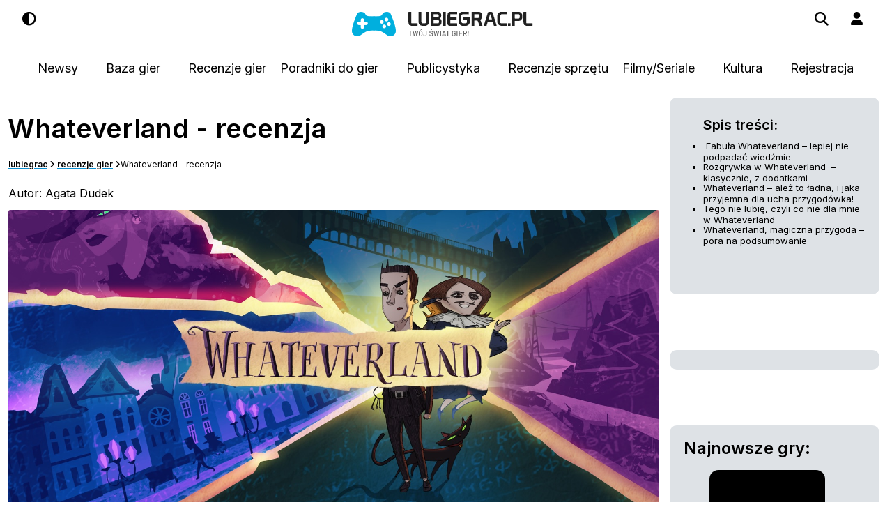

--- FILE ---
content_type: text/html; charset=UTF-8
request_url: https://lubiegrac.pl/recenzja/whateverland/6531
body_size: 55583
content:
<!DOCTYPE html>
<html lang="pl" >

<head>

    <title>Recenzja Whateverland gra video - ocena: 75 - opinia, opinie nasze wrażenia</title>
    
    <meta http-equiv="Content-Type" content="text/html; charset=utf-8" />
    <meta name="robots" content="max-snippet:-1, max-image-preview:large">
    <meta http-equiv="X-DNS-Prefetch-Control" content="on">
    <link rel="preconnect" href="https://fonts.gstatic.com">
    <link rel="dns-prefetch" href="//connect.facebook.net">
    <link rel="dns-prefetch" href="//static.ak.facebook.com">
    <link rel="dns-prefetch" href="//staticxx.facebook.com">
    <link rel="dns-prefetch" href="//s-static.ak.facebook.com">
    <link rel="dns-prefetch" href="//fbstatic-a.akamaihd.net">
    <link rel="dns-prefetch" href="//adservice.google.com">
    <link rel="dns-prefetch" href="//adservice.google.pl">
    <link rel="dns-prefetch" href="//ajax.googleapis.com">
    <link rel="dns-prefetch" href="//cm.g.doubleclick.net">
    <link rel="dns-prefetch" href="//fonts.gstatic.com">
    <link rel="dns-prefetch" href="//googleads.g.doubleclick.net">
    <link rel="dns-prefetch" href="//pagead2.googlesyndication.com">
    <link rel="dns-prefetch" href="//securepubads.g.doubleclick.net">
    <link rel="dns-prefetch" href="//tpc.googlesyndication.com">
    <link rel="dns-prefetch" href="//www.google-analytics.com">
    <link rel="dns-prefetch" href="//www.gstatic.com">
    <link rel="dns-prefetch" href="//www.youtube.com">
    <link rel="dns-prefetch" href="//ads.stickyadstv.com">
    <link rel="dns-prefetch" href="//smart.idmnet.pl">
    <link rel="dns-prefetch" href="//www3.smartadserver.com">
    <link rel="dns-prefetch" href="//s-eu-1.pushpushgo.com">
    <base href="https://lubiegrac.pl"/>
    <link href="https://cdn.jsdelivr.net/npm/bootstrap@5.3.2/dist/css/bootstrap.min.css" rel="stylesheet" integrity="sha384-T3c6CoIi6uLrA9TneNEoa7RxnatzjcDSCmG1MXxSR1GAsXEV/Dwwykc2MPK8M2HN" crossorigin="anonymous">
    <script src="https://cdn.jsdelivr.net/npm/bootstrap@5.3.2/dist/js/bootstrap.bundle.min.js" integrity="sha384-C6RzsynM9kWDrMNeT87bh95OGNyZPhcTNXj1NW7RuBCsyN/o0jlpcV8Qyq46cDfL" crossorigin="anonymous"></script>

    <style>
        a,abbr,acronym,address,applet,article,aside,audio,b,big,canvas,caption,center,cite,code,dd,del,details,dfn,div,dl,dt,fieldset,figcaption,figure,footer,form,h1,h2,h3,h4,h5,h6,header,hgroup,html,i,iframe,img,input,ins,kbd,label,legend,li,mark,menu,nav,object,ol,p,pre,q,s,samp,small,span,strike,strong,sub,summary,sup,table,tbody,td,tfoot,th,thead,time,tr,tt,u,ul,var,video{margin:0;padding:0;border:0;outline:0;font:inherit;vertical-align:baseline;max-width:100%;color:var(--bs-black)}blockquote,body{border:0;outline:0;font:inherit;vertical-align:baseline;max-width:100%}body{padding:0}blockquote{color:var(--bs-black)}:root{font-size:10px;--bs-body-color:#fff;--bs-white:#fff;--bs-lg-blue:#e1ebed;--bs-background-white:#fff}.darkLogo{width:35%;margin-top:-1%}#contentarea,.textBlack{color:var(--bs-black)}[data-bs-theme=dark]{--bs-black:var(--bs-white);--bs-background-white:#212529;--bs-body-color:#212529;--bs-gray-200:var(--bs-gray-700);--bs-gray-300:var(--bs-gray-700);--bs-gray-800:var(--bs-gray-200);--bs-lg-blue:var(--bs-gray-700)}body{font-size:1.3rem;font-family:Inter,"Open Sans",Arial,Helvetica;font-weight:400;color:var(--bs-body-color);margin:0 auto;width:100%}h1,h2{font-size:3.8rem;line-height:4.7rem;margin:2.1rem -.1rem .6rem}h1 span{color:#00afde}h2{font-size:3.2rem;margin:2.1rem -.1rem 1.6rem;font-weight:900;background-color:var(--bs-background-white)}h3,h4{margin-bottom:1.9rem}h3{line-height:2.4rem;margin-top:-.6rem;font-size:2.4rem;font-weight:800}h4{line-height:2rem;margin-top:.5rem;font-size:2rem}.no-points{background:var(--bs-body-color)}.no-points,.no-points-right,div.submenu ul{list-style:none}ul.no-points-right li{font-size:1.4rem;font-weight:500;line-height:2rem;margin:0-.1rem 2rem}ul.menu-list li{font-size:1.4em;font-weight:300;margin:10px 0}ul.menu-list li a{font-size:1em;font-weight:300}.search-box{position:absolute;top:0;left:0;right:0;width:100%;z-index:2;display:none;padding:0 4.7rem;max-width:1009px;margin-left:auto;margin-right:auto}.search-input{position:relative;width:100%;font-size:1.6rem;line-height:2.8rem;border:0;outline:0;padding:2.1rem 4.9rem;z-index:3;overflow:hidden;white-space:nowrap;text-overflow:ellipsis;background:#ccc}.post{line-height:2.75rem!important;font-weight:500;font-size:16px!important}.post ol,.post p,.post ul{margin-bottom:1rem}.link,.pass,.post a{text-decoration:#0e90d2 underline;font-weight:700}.link:hover,.pass:hover,.post a:hover{color:#0e90d2}.post strong,b,div.about div.details strong,h1,h4{font-weight:700}.post ol,.post ul{margin-left:40px}.post ol{margin-left:50px}.post h3{margin:10px 0;padding-bottom:10px}.post-title{background-image:linear-gradient(to right,var(--bs-black),var(--bs-black));background-position:0 100%;background-size:0 1px;background-repeat:no-repeat;transition:.4s background-size cubic-bezier(0,0,0,1);font-size:1.6rem}.small-title{font-size:1.2rem!important}.post-title:hover{background-size:100% 1px}@media only screen and (max-width:1350px){.top1 .col-3{width:0!important}.top1 .col-1{width:32%!important}}.minus,.plus{float:left;margin:10px 0 0!important}.hidde-menu ul li i{width:2rem}.link-footer{background-image:linear-gradient(to right,#000,#000);background-position:0 100%;background-size:0 1px;background-repeat:no-repeat;transition:.4s background-size cubic-bezier(0,0,0,1);font-size:1.3rem}.link-footer:hover{background-size:100% 1px}.menu{text-align:center}.menu a{font-size:1.6rem;font-weight:500;text-decoration:none;margin:5px 10px 0;padding:.6rem}.hButton:hover,.menu a:hover,.sm a:hover{border-radius:5px;background:rgba(180,194,211,.2)}.menu a:hover,.sm a:hover{background:#b4c2d3;padding:.6rem}.hButton{color:var(--bs-black)}.hButton:hover{padding:1.2rem}.white-link{color:#fff;text-decoration:none}a,a:not([href]):not([class]),a:not([href]):not([class]):hover{color:inherit;text-decoration:none}.top1{padding-top:15px;position:fixed;top:0;left:0;width:100%;background:var(--bs-body-color);z-index:999999}.top-line{border-bottom:#ccc 1px solid;margin-bottom:39px;opacity:0;height:7rem}.top-menu{height:5.5rem;padding-top:2rem}.category-tag{position:relative;top:65%;padding:3px;color:#fff;border-radius:5px}.category-tag-list,.category-tag-list-small{color:#fff;border-radius:5px;border-bottom:1px solid #ccc}.category-tag-list{padding:3px;display:flex}.category-tag-list-small{padding:1px 4px;float:left;margin-right:7px;font-size:1rem}span.news{background:#f35726}span.e-sport{background:#00afde}span.gielda,span.giełda{background:#03dfde}span.recenzja{background:#159614}span.publicystyka{background:#21d71e}span.film{background:#2a8a90}span.konkurs{background:#b259ff}span.smart-home{background:#0573cc}span.sponsorowany{background:#ccc;color:#000!important}span.wywiad{background:#f0a211}span.gry-fabularne{background:#11d6f0}div.platforms{width:100%;height:3rem;text-align:left}div.pager a,div.platforms span{-webkit-border-radius:3px;-moz-border-radius:3px;border-radius:3px}div.platforms span{color:#fff;font-size:12px;font-weight:600;padding:4px 10px;float:right;margin:0 0 0 5px}span.pc{background:#777}span.xone{background:#8cb82c}span.xonex{background:#21d71e}span.ps{background:#00afde}span.pspro{background:#008db3}span.and{background:#159614}span.ios{background:#2a8a90}span.nintendo{background:#e1e9eb;color:#33373f!important}span.nsh{background:#ff3e3e}span.n3ds,span.nsh,span.str{color:#000!important}span.n3ds{background:#f7554a}span.str{background:#ed980c}a.twitter{background:url(images/twitter.png)no-repeat;margin:0 10px 0 0}a.fblogo,a.mail,a.twitter{float:left;width:32px;height:32px}a.fblogo{background:url(images/fb.png)no-repeat;margin:0 10px 0 0}a.mail{background:url(images/mail.png)no-repeat}.fix_review{width:100%;float:left}.head{font-size:2.6rem;margin-bottom:20px}a.fb,div.submenu2 input.login,div.submenu2 input.text{-webkit-border-radius:5px;-moz-border-radius:5px;border-radius:5px;font-weight:600;width:250px}a.fb,div.pager{float:left;text-align:center}a.fb{border:2px solid #48659f;color:#fff;font-size:14px;padding:12px 0;background:#48659f;margin:5px 0 0;-webkit-box-sizing:border-box;-moz-box-sizing:border-box;box-sizing:border-box}a.fb span{background:url(images/fb_login.png)no-repeat;background-size:24px;padding:3px 0 3px 34px;color:#fff}a.fb:hover{filter:opacity(.8)}div.pager{width:100%;padding:40px 0 0;font-size:1.3rem;margin-bottom:2rem}div.pager span{padding:0 10px 0 0}div.pager a{border:1px solid #e0e0e0;padding:6px 10px;color:var(--bs-black)}div.pager a.active{font-weight:700}div.pager a.active,div.pager a:hover{border:1px solid #858585}.list-img{margin-right:20px;border-radius:1em;height:250px;width:166px}.list-img:hover,span.color_game:hover,span.color_hardware:hover,span.color_news:hover,span.color_review:hover,span.color_sol:hover{opacity:.8}span.color_game,span.color_news{color:var(--bs-white);padding:5px 15px;border-radius:.5em}span.color_game{background:#00afde}span.color_news{background:#f35726}span.color_hardware{background:#005270}span.color_hardware,span.color_review,span.color_sol{color:var(--bs-white);padding:5px 15px;border-radius:.5em}span.color_review{background:#540d37}span.color_sol{background:#ff8916}div.submenu2{position:fixed;width:250px;padding:20px;-webkit-box-shadow:0 0 1px 0 rgba(0,0,0,.37);-moz-box-shadow:0 0 1px 0 rgba(0,0,0,.37);-webkit-border-radius:5px;-moz-border-radius:5px;display:none;background:var(--bs-body-color);z-index:1000;left:65%;top:7%;border-radius:1.4rem;box-shadow:0 5px 40px rgba(57,116,135,.15)}div.submenu2 input.login,div.submenu2 input.text{font-family:"Open Sans",Arial,Helvetica}div.submenu2 input.text{color:#404040;font-size:13px;padding:15px 20px;float:left;-webkit-box-sizing:border-box;-moz-box-sizing:border-box;box-sizing:border-box;border-top:1px solid #908e8e;border-bottom:1px solid #acacac;border-left:1px solid #acacac;border-right:1px solid #acacac;margin-bottom:5px}div.submenu2 input.login{border:2px solid #00afde;color:#00afde;padding:12px 0;background:var(--bs-body-color);margin:5px 0 0;cursor:pointer}div.submenu2 input.login:hover{background:#00afde;color:#fff}div.submenu2 a.pass{background:0 0;padding:0;font-size:13px;float:left;width:100%;text-align:center;margin:10px 0 0 10px}div.submenu2 a.pass:hover{text-decoration:underline}div.submenu ul li a,div.submenu2 a.fb,div.submenu2 input.login{float:left;-webkit-box-sizing:border-box;-moz-box-sizing:border-box;box-sizing:border-box;font-size:14px}div.submenu2 a.fb{border:2px solid #48659f;border-radius:5px;color:var(--bs-white);font-weight:600;padding:12px 0;background:#48659f;margin:5px 0 0;text-align:center}div.submenu2 a.fb span{background:url(images/fb_login.png)no-repeat;background-size:24px;padding:3px 0 3px 34px}.register,.user,div.submenu{display:none}.text .user{display:block}.video{aspect-ratio:16/9;width:100%}div.submenu,div.submenu2 a.fb{width:250px;-webkit-border-radius:5px;-moz-border-radius:5px}div.submenu{position:fixed;padding:20px;-webkit-box-shadow:0 0 1px 0 rgba(0,0,0,.37);-moz-box-shadow:0 0 1px 0 rgba(0,0,0,.37);background:var(--bs-body-color);z-index:1010;left:65%;top:7%;border-radius:1.4rem;box-shadow:0 5px 40px rgba(57,116,135,.15)}div.submenu ul li a{color:var(--bs-black);background:var(--bs-body-color);margin:0;padding:12px 20px;width:100%;font-weight:700;border-bottom:1px solid #d7dbe2;-webkit-border-radius:0;-moz-border-radius:0;border-radius:0}div.submenu ul li:last-of-type a{border:0}div.submenu ul li:first-of-type a{-webkit-border-top-left-radius:5px;-webkit-border-top-right-radius:5px;-moz-border-radius-topleft:5px;-moz-border-radius-topright:5px;border-top-left-radius:5px;border-top-right-radius:5px}div.submenu ul li:last-of-type a{-webkit-border-bottom-right-radius:5px;-webkit-border-bottom-left-radius:5px;-moz-border-radius-bottomright:5px;-moz-border-radius-bottomleft:5px;border-bottom-right-radius:5px;border-bottom-left-radius:5px}div.comment div.text div.user a:hover,div.commentslist div.comment div.text div.user a:hover,div.submenu ul li a:hover{text-decoration:underline}#submenu.visible{display:initial}.profile{background-color:var(--bs-gray-300);font-size:1.5rem;padding:3rem;height:250px}.profile .avatar,.profile .profile1,.profile .profile2{width:25%;margin-right:2rem;float:left}.profile span{color:#00afde;font-weight:700}.profile strong{font-weight:900}div.equipment,div.equipment p{-webkit-box-sizing:border-box;-moz-box-sizing:border-box;box-sizing:border-box;float:left;width:100%}div.equipment{border:1px solid #e0e0e0;margin:30px 0 0;padding:30px}div.equipment div.e1,div.equipment div.e2{float:left;width:50%;padding:0 5%0 0;min-height:110px}div.equipment div.e1{background:url(images/pc.png)no-repeat 0 60px}div.equipment div.e2{background:url(images/console.png)no-repeat 0 60px}div.equipment span{color:var(--bs-black);font-size:16px;font-weight:700}div.equipment p{padding:30px 0 0 70px}.game{margin-top:2rem}.game img{float:left;width:14%;padding:0 0 10px 3.2%}div.cover,div.coverReview{float:left;width:200px;margin:40px 40px 0 0}div.aboutshort{float:left;margin:40px 0 0!important}div.about{float:left;border:1px solid #e0e0e0;padding:18px;-webkit-box-sizing:border-box;-moz-box-sizing:border-box;box-sizing:border-box;margin:30px 0 0;font-size:14px;line-height:24px}div.taggs,fieldset.form p.form{width:100%;float:left}div.aboutshort div.details{width:100%}div.aboutshort div.vote,div.dets{float:left;margin:30px 30px 0 0}div.aboutshort div.usersnote{float:left;font-size:2rem;font-weight:700}div.about div.details{float:left;width:300px}div.about div.vote{float:right;margin:0 0 0 30px}div.about div.vote a.bad,div.about div.vote a.good{-webkit-border-radius:5px;-moz-border-radius:5px;border-radius:5px;font-size:13px;font-weight:600;padding:8px 20px 8px 50px;background:#fff;text-align:center;width:130px}div.about div.vote a.good{float:left;border:2px solid #00afde;color:#00afde;margin:0;-webkit-box-sizing:border-box;-moz-box-sizing:border-box;box-sizing:border-box;background:url(images/up.png)no-repeat 20px center}div.about div.vote a.bad{border:2px solid #ff7031;color:#ff7031;margin:10px 0 0;background:url(images/down.png)no-repeat 20px center}div.about div.usersnote{float:right;padding:20px 0 0}.leftdiv,div.about div.usersnote span{float:left;padding:13px 10px 0 0}div.about div.usersnote div.note,div.about div.vote a.bad,div.extrabutton a,fieldset.form textarea{float:left;-webkit-box-sizing:border-box;-moz-box-sizing:border-box;box-sizing:border-box}div.about div.usersnote div.note{width:40%;height:110px;color:var(--bs-black);font-size:18px;font-weight:700;text-align:center;padding:30px 0 0;-webkit-border-radius:50px;-moz-border-radius:50px;border-radius:50px;margin:0 auto 0 22px}.leftdiv{font-size:1.3rem;line-height:23px;width:100%;padding:30px 0 10px}.review .additional{display:block}div.extrabutton a,fieldset.form textarea{font-weight:600;-webkit-border-radius:5px;-moz-border-radius:5px;border-radius:5px}div.extrabutton a{border:2px solid #00afde;color:#00afde;font-size:15px;padding:12px 10px 14px;background:#fff;margin:10px 10px 0 0;text-align:center}div.extrabutton a:hover{color:var(--bs-white);background:#00afde}.listOfContents{float:none!important}.listOfContents ul{list-style:square}.listOfContents ul li{margin-bottom:.5rem}.listOfContents a{background-image:linear-gradient(to right,#000,#000);background-position:0 100%;background-size:0 1px;background-repeat:no-repeat;transition:.4s background-size cubic-bezier(0,0,0,1);font-size:1.3rem}.listOfContents ul li a.hit{font-weight:700;color:#0e90d2}.listOfContents a:hover{background-size:100% 1px}.solutionsMainPage{color:var(--bs-white);font-size:1.9rem;background:rgb(13,202,240,1);text-align:center;font-weight:800;border-radius:.6rem}.cover{float:left;margin-right:20px;border-radius:1em;height:250px;width:166px}.descTag{margin-bottom:2rem;font-size:1.6rem}.fix_review{font-size:16px;line-height:2.75rem!important;font-weight:500}.fix_review h3{margin-top:1rem!important}.hidden{display:none}fieldset.form{margin:30px 0 0}fieldset.form textarea{color:#404040;font-size:13px;padding:15px 20px;height:100px;width:100%;font-family:"Open Sans",Arial,Helvetica;border-top:1px solid #908e8e;border-bottom:1px solid #acacac;border-left:1px solid #acacac;border-right:1px solid #acacac}input.add:hover{color:#fff;background:#00afde}fieldset.form input.add2,fieldset.form input.text,fieldset.form select,input.add{font-weight:600;-webkit-border-radius:5px;-moz-border-radius:5px;border-radius:5px}fieldset.form input.add2,input.add{float:right;border:2px solid #00afde;font-size:15px;padding:12px 25px 14px;margin:10px 0 0 10px;cursor:pointer}fieldset.form input.add2{color:#fff;background:#00afde}fieldset.form input.add2:hover,input.add{background:#fff;color:#00afde}fieldset.form p.form{padding:0!important;margin:10px 0 0}fieldset.form p.catalog{margin:10px 0 30px}fieldset.form label.text{padding:16px 0 0}fieldset.form label.text,fieldset.form label.text2{float:left;width:250px;margin:0}fieldset.form input.text,fieldset.form select{color:#404040;font-size:13px;padding:15px 20px;float:left;width:489px;font-family:"Open Sans",Arial,Helvetica;-webkit-box-sizing:border-box;-moz-box-sizing:border-box;box-sizing:border-box;border-top:1px solid #908e8e;border-bottom:1px solid #acacac;border-left:1px solid #acacac;border-right:1px solid #acacac}fieldset.form input.size1{width:150px}fieldset.form input.size2{width:329px;margin-left:10px}fieldset.form input.search{width:359px}fieldset.form input.error{border:1px solid #ed5749}fieldset.form span.errorsmall{color:#fff;font-size:13px;float:left;margin:10px 0 0 250px;padding:6px 15px 6px 40px;background:#ed5749 url(images/error.png)no-repeat 15px center}fieldset.form input.check{margin:0 10px 0 0}fieldset.form label.catalog{margin:0 30px 0 0}.error,.info,.info_stan,fieldset.form input.searchbutton,fieldset.form span.errorsmall{-webkit-border-radius:5px;-moz-border-radius:5px;border-radius:5px}fieldset.form input.searchbutton{float:right;border:2px solid #00afde;color:#00afde;font-size:15px;font-weight:600;padding:12px 25px 14px;background:#fff;text-align:center;width:120px;margin:0 0 0 10px;cursor:pointer}.error,.info,.info_stan{color:#fff;font-size:13px;font-weight:400;float:left}.error{padding:15px 15px 15px 45px;-webkit-box-sizing:border-box;-moz-box-sizing:border-box;box-sizing:border-box;width:100%;margin:100px 0 0;background:#d00606 url(images/info.png)no-repeat 15px center}.info,.info_stan{background:#00afde url(images/info.png)no-repeat 15px center}.info{padding:15px 15px 15px 45px;-webkit-box-sizing:border-box;-moz-box-sizing:border-box;box-sizing:border-box;width:100%;margin:100px 0 0}.info_stan{padding:5px;max-width:100%;text-align:center}div.dets{width:calc(100% - 240px);margin:40px 0 0}div.dets div.notes,fieldset.form{float:left;width:100%}div.dets div.notes div.notebox{float:left;color:var(--bs-gray-800);background:var(--bs-lg-blue)}div.dets div.notes div.notebox div.notee{padding:22px;border-right:1px solid #fff;float:left;text-align:center}div.dets div.notes div.notebox div.notee span{font-size:20px;font-weight:700}.info_stan,div.dets div.notes div.note,div.dets div.plusminus{-webkit-box-sizing:border-box;-moz-box-sizing:border-box;box-sizing:border-box}div.dets div.notes div.note{width:87px;height:87px;float:right;color:#292929;font-size:20px;font-weight:700;text-align:center;padding:27px 0 0;-webkit-border-radius:50px;-moz-border-radius:50px;border-radius:50px;margin:5px 0 0}div.note1{background:#fff url(images/circle1_big.png)no-repeat}div.note2{background:#fff url(images/circle2_big.png)no-repeat}div.note3{background:#fff url(images/circle3_big.png)no-repeat}div.note4{background:#fff url(images/circle4_big.png)no-repeat}div.note5{background:#fff url(images/circle5_big.png)no-repeat}div.note6{background:#fff url(images/circle6_big.png)no-repeat}div.note7{background:#fff url(images/circle7_big.png)no-repeat}div.note8{background:#fff url(images/circle8_big.png)no-repeat}div.note9{background:#fff url(images/circle9_big.png)no-repeat}div.note10{background:#fff url(images/circle10_big.png)no-repeat}div.dets div.plusminus{float:left;width:100%;border:1px solid #e0e0e0;padding:30px;margin:20px 0 0}div.dets div.plusminus div.col{width:45%;padding:0 5%0 0;float:left;font-size:14px}div.comment,div.dets div.plusminus div.col span{float:left;font-size:16px;width:100%}h2.comments div.dets div.plusminus div.col ul{float:left;padding:20px 0 0;width:100%}div.dets div.plusminus div.col ul li{padding:4px 0 4px 28px}div.dets div.plusminus div.col ul.plus li{background:url(images/plus.png)no-repeat center left;list-style:none}div.dets div.plusminus div.col ul.minus li{background:url(images/minus.png)no-repeat center left;list-style:none}div.comment{font-size:14px;margin:30px 0 0}div.comment div.avatar{width:80px;float:left}div.comment div.avatar img,div.commentslist div.comment div.avatar img{width:60px;height:60px;-webkit-border-radius:30px;-moz-border-radius:30px;border-radius:30px;float:left}div.comment textarea{color:var(--bs-black)!important}div.comment div.text{float:left;width:calc(100% - 80px)}div.comment div.text div.user,div.commentslist div.comment div.text div.user{color:#61646a;padding:9px 0 0}div.comment div.text div.user a,div.dets div.plusminus div.col span{color:var(--bs-black);font-weight:700}div.comment div.text div.comcount,div.commentslist div.comment div.text div.comcount{color:#00afde;font-weight:700;float:left;width:300px}div.comment div.text div.data,div.commentslist div.comment div.text div.data{background:url(images/clock.png)no-repeat;font-size:12px;color:#4e4f50;padding:0 0 0 25px;float:right;-webkit-box-sizing:border-box;-moz-box-sizing:border-box;box-sizing:border-box}div.comment div.text p,div.comment div.text p.admin_comment,div.commentslist div.comment div.text p,div.commentslist div.comment div.text p.admin_comment,div.commentslist input.login{float:left;font-size:14px;-webkit-box-sizing:border-box;-moz-box-sizing:border-box;box-sizing:border-box}div.comment div.text p,div.commentslist div.comment div.text p{border:1px solid #e0e0e0;padding:25px 30px;line-height:20px;width:100%;margin:20px 0 0}div.comment div.text p.admin_comment,div.commentslist div.comment div.text p.admin_comment{border:1px solid #00afde;padding:25px 30px;line-height:20px;width:100%;margin:20px 0 0}div.commentslist fieldset input.add:hover,div.commentslist input.login:hover,fieldset.form input.searchbutton:hover{background:#00afde;color:#fff}div.commentslist input.login{border:2px solid #00afde;color:#00afde;padding:12px 0;background:#fff;cursor:pointer;font-family:"Open Sans",Arial,Helvetica;width:250px;margin:5px 0 0 65%}div.commentslist{float:left;width:100%;border-top:1px solid #e0e0e0;margin:60px 0 0;padding:40px 0 0}div.noborder{border:0;margin:0 0 20px}div.commentslist span.head{color:var(--bs-gray-800);font-size:26px;font-weight:300;float:left;width:500px}blockquote,div.commentslist fieldset{float:left;width:100%;margin:30px 0}div.commentslist fieldset input.add,div.commentslist fieldset textarea,div.commentslist input.login{-webkit-border-radius:5px;-moz-border-radius:5px;border-radius:5px;font-weight:600}div.commentslist fieldset textarea{color:#404040;font-size:13px;padding:15px 20px;height:100px;float:left;width:98%;margin-left:1%;font-family:"Open Sans",Arial,Helvetica;border-top:1px solid #908e8e;border-bottom:1px solid #acacac;border-left:1px solid #acacac;border-right:1px solid #acacac}div.commentslist fieldset input.add{float:right;border:2px solid #00afde;color:#00afde;font-size:15px;padding:12px 25px 14px;background:#fff;margin:10px 0 0;cursor:pointer}div.commentslist div.comment{font-size:14px;float:left;width:100%;margin:30px 0 0}div.commentslist div.comment div.avatar,div.tools{width:80px;float:left}div.commentslist div.comment div.text{float:left;width:calc(100% - 80px)}div.commentslist div.comment div.text div.user a{color:#33373f;font-weight:700}div.commentslist div.admin div.text p{border:1px solid #00afde}.ikona_admin{position:absolute;top:125px;left:0;width:65px}div.commentslist fieldset textarea,div.tools{-webkit-box-sizing:border-box;-moz-box-sizing:border-box;box-sizing:border-box}div.tools{width:3%;padding:10px;position:absolute}div.temperature,div.temperature-min{-webkit-border-radius:3px;-moz-border-radius:3px;border-radius:3px;float:left;color:#fff;font-size:1.5rem;font-weight:600;padding:10px 33px 10px 40px;position:absolute}div.temperature-min{font-size:1rem;padding:5px 20px 5px 22px}div.temp_1{background:#6ebec5 url(images/hot.png)no-repeat 15px center}div.temp_2{background:#09b5c5 url(images/hot.png)no-repeat 15px center}div.temp_3{background:#7bab4b url(images/hot.png)no-repeat 15px center}div.temp_4{background:#59a437 url(images/hot.png)no-repeat 15px center}div.temp_5{background:#f1a31c url(images/hot.png)no-repeat 15px center}div.temp_6{background:#f97822 url(images/hot.png)no-repeat 15px center}div.temp_7{background:#f05322 url(images/hot.png)no-repeat 15px center}div.temp_8{background:#d92310 url(images/hot.png)no-repeat 15px center}div.temp_1_min{background:#6ebec5 url(images/hot.png)no-repeat 3px center}div.temp_2_min{background:#09b5c5 url(images/hot.png)no-repeat 3px center}div.temp_3_min{background:#7bab4b url(images/hot.png)no-repeat 3px center}div.temp_4_min{background:#59a437 url(images/hot.png)no-repeat 3px center}div.temp_5_min{background:#f1a31c url(images/hot.png)no-repeat 3px center}div.temp_6_min{background:#f97822 url(images/hot.png)no-repeat 3px center}div.temp_7_min{background:#f05322 url(images/hot.png)no-repeat 3px center}div.temp_8_min{background:#d92310 url(images/hot.png)no-repeat 3px center}blockquote{border-left:10px solid var(--bs-gray-200);margin:1.5em 10px;padding:.5em 10px;quotes:"“""”""‘""’"}blockquote:before{color:var(--bs-gray-200);content:open-quote;font-size:4em;line-height:.1em;margin-right:.25em;vertical-align:-.4em}blockquote p{display:inline}.dlc,.dlcCover{width:100%;float:left;height:270px}.container-xxl .row{margin-left:calc(-.2*var(--bs-gutter-x))!important;background-color:var(--bs-background-white)}.post p img{border-radius:3px}.dlcCover{width:15%;padding:5px;margin:20px;height:200px}#stickyunit{width:100%;bottom:0;text-align:center;padding-top:3px}.grey{background-color:var(--bs-gray-200)!important}.boxGame{background-color:var(--bs-gray-300);border-radius:10px;padding:2.7rem 2rem 1rem;margin-bottom:8rem}.boxGame .coverBox{width:100%}.boxGame .title{font-size:2rem;font-weight:700}#inter-123,#inter-1234,#stickyunit{background-color:var(--bs-background-white);position:fixed}#inter-1234{display:none;z-index:9999999}#inter-123{margin-top:5rem;top:0;left:7%;justify-content:center;align-items:center;z-index:99999999}#close-button{position:absolute;top:10px;right:10px;font-size:1.2rem;text-decoration:underline;cursor:pointer;z-index:99999999}.button-43{border:1px solid var(--bs-black);border-radius:.5rem;box-sizing:border-box;color:var(--bs-black);margin:0 .5rem;font-size:16px;justify-content:center;text-decoration:none;cursor:pointer;user-select:none;-webkit-user-select:none;touch-action:manipulation}.button-43:hover{background-color:var(--bs-gray-300)}.banner-place::before{content:"REKLAMA";position:absolute;width:100%;height:100%;opacity:.5;font-size:1.6rem;font-family:RubikRegular,sans-serif;z-index:-2}input.text::file-selector-button{color:var(--bs-black)!important}.input-black{color:var(--bs-black)!important}#newsMain1 .lbpolecanews,#newsMain2 .lbpolecanews{left:34%;position:absolute;width:200px!important;margin:260px 30px 30px 0}#newsMain2 .lbpolecanews{left:84%}.news .lbpolecanews{right:10px!important;bottom:35px!important;left:unset;margin:unset;position:absolute}.lbpolecanews,.min-list .lbpolecanews{left:4%;position:absolute;width:100px!important;margin:80px 30px 30px 0}.lbpolecanews{left:19%;width:31%!important;margin:13% 30px 30px 0}ul.TableOfContents{min-height:200px}ul.TableOfContents li{height:2.5rem}.clickable-div{position:relative}.full-link{margin-left:50%}.full-link,.full-link2{position:absolute;top:0;left:0;width:50%;height:100%;z-index:10;text-decoration:none}
    </style>


    <script async src="https://securepubads.g.doubleclick.net/tag/js/gpt.js" crossorigin="anonymous"></script>
    <script>
        window.googletag = window.googletag || {cmd: []};
        googletag.cmd.push(function() {

            googletag.pubads().enableSingleRequest();
            googletag.enableServices();
        });
    </script>
    

    <script >/*! jQuery v3.6.1 | (c) OpenJS Foundation and other contributors | jquery.org/license */
!function(e,t){"use strict";"object"==typeof module&&"object"==typeof module.exports?module.exports=e.document?t(e,!0):function(e){if(!e.document)throw new Error("jQuery requires a window with a document");return t(e)}:t(e)}("undefined"!=typeof window?window:this,function(C,e){"use strict";var t=[],r=Object.getPrototypeOf,s=t.slice,g=t.flat?function(e){return t.flat.call(e)}:function(e){return t.concat.apply([],e)},u=t.push,i=t.indexOf,n={},o=n.toString,y=n.hasOwnProperty,a=y.toString,l=a.call(Object),v={},m=function(e){return"function"==typeof e&&"number"!=typeof e.nodeType&&"function"!=typeof e.item},x=function(e){return null!=e&&e===e.window},E=C.document,c={type:!0,src:!0,nonce:!0,noModule:!0};function b(e,t,n){var r,i,o=(n=n||E).createElement("script");if(o.text=e,t)for(r in c)(i=t[r]||t.getAttribute&&t.getAttribute(r))&&o.setAttribute(r,i);n.head.appendChild(o).parentNode.removeChild(o)}function w(e){return null==e?e+"":"object"==typeof e||"function"==typeof e?n[o.call(e)]||"object":typeof e}var f="3.6.1",S=function(e,t){return new S.fn.init(e,t)};function p(e){var t=!!e&&"length"in e&&e.length,n=w(e);return!m(e)&&!x(e)&&("array"===n||0===t||"number"==typeof t&&0<t&&t-1 in e)}S.fn=S.prototype={jquery:f,constructor:S,length:0,toArray:function(){return s.call(this)},get:function(e){return null==e?s.call(this):e<0?this[e+this.length]:this[e]},pushStack:function(e){var t=S.merge(this.constructor(),e);return t.prevObject=this,t},each:function(e){return S.each(this,e)},map:function(n){return this.pushStack(S.map(this,function(e,t){return n.call(e,t,e)}))},slice:function(){return this.pushStack(s.apply(this,arguments))},first:function(){return this.eq(0)},last:function(){return this.eq(-1)},even:function(){return this.pushStack(S.grep(this,function(e,t){return(t+1)%2}))},odd:function(){return this.pushStack(S.grep(this,function(e,t){return t%2}))},eq:function(e){var t=this.length,n=+e+(e<0?t:0);return this.pushStack(0<=n&&n<t?[this[n]]:[])},end:function(){return this.prevObject||this.constructor()},push:u,sort:t.sort,splice:t.splice},S.extend=S.fn.extend=function(){var e,t,n,r,i,o,a=arguments[0]||{},s=1,u=arguments.length,l=!1;for("boolean"==typeof a&&(l=a,a=arguments[s]||{},s++),"object"==typeof a||m(a)||(a={}),s===u&&(a=this,s--);s<u;s++)if(null!=(e=arguments[s]))for(t in e)r=e[t],"__proto__"!==t&&a!==r&&(l&&r&&(S.isPlainObject(r)||(i=Array.isArray(r)))?(n=a[t],o=i&&!Array.isArray(n)?[]:i||S.isPlainObject(n)?n:{},i=!1,a[t]=S.extend(l,o,r)):void 0!==r&&(a[t]=r));return a},S.extend({expando:"jQuery"+(f+Math.random()).replace(/\D/g,""),isReady:!0,error:function(e){throw new Error(e)},noop:function(){},isPlainObject:function(e){var t,n;return!(!e||"[object Object]"!==o.call(e))&&(!(t=r(e))||"function"==typeof(n=y.call(t,"constructor")&&t.constructor)&&a.call(n)===l)},isEmptyObject:function(e){var t;for(t in e)return!1;return!0},globalEval:function(e,t,n){b(e,{nonce:t&&t.nonce},n)},each:function(e,t){var n,r=0;if(p(e)){for(n=e.length;r<n;r++)if(!1===t.call(e[r],r,e[r]))break}else for(r in e)if(!1===t.call(e[r],r,e[r]))break;return e},makeArray:function(e,t){var n=t||[];return null!=e&&(p(Object(e))?S.merge(n,"string"==typeof e?[e]:e):u.call(n,e)),n},inArray:function(e,t,n){return null==t?-1:i.call(t,e,n)},merge:function(e,t){for(var n=+t.length,r=0,i=e.length;r<n;r++)e[i++]=t[r];return e.length=i,e},grep:function(e,t,n){for(var r=[],i=0,o=e.length,a=!n;i<o;i++)!t(e[i],i)!==a&&r.push(e[i]);return r},map:function(e,t,n){var r,i,o=0,a=[];if(p(e))for(r=e.length;o<r;o++)null!=(i=t(e[o],o,n))&&a.push(i);else for(o in e)null!=(i=t(e[o],o,n))&&a.push(i);return g(a)},guid:1,support:v}),"function"==typeof Symbol&&(S.fn[Symbol.iterator]=t[Symbol.iterator]),S.each("Boolean Number String Function Array Date RegExp Object Error Symbol".split(" "),function(e,t){n["[object "+t+"]"]=t.toLowerCase()});var d=function(n){var e,d,b,o,i,h,f,g,w,u,l,T,C,a,E,y,s,c,v,S="sizzle"+1*new Date,p=n.document,k=0,r=0,m=ue(),x=ue(),A=ue(),N=ue(),j=function(e,t){return e===t&&(l=!0),0},D={}.hasOwnProperty,t=[],q=t.pop,L=t.push,H=t.push,O=t.slice,P=function(e,t){for(var n=0,r=e.length;n<r;n++)if(e[n]===t)return n;return-1},R="checked|selected|async|autofocus|autoplay|controls|defer|disabled|hidden|ismap|loop|multiple|open|readonly|required|scoped",M="[\\x20\\t\\r\\n\\f]",I="(?:\\\\[\\da-fA-F]{1,6}"+M+"?|\\\\[^\\r\\n\\f]|[\\w-]|[^\0-\\x7f])+",W="\\["+M+"*("+I+")(?:"+M+"*([*^$|!~]?=)"+M+"*(?:'((?:\\\\.|[^\\\\'])*)'|\"((?:\\\\.|[^\\\\\"])*)\"|("+I+"))|)"+M+"*\\]",F=":("+I+")(?:\\((('((?:\\\\.|[^\\\\'])*)'|\"((?:\\\\.|[^\\\\\"])*)\")|((?:\\\\.|[^\\\\()[\\]]|"+W+")*)|.*)\\)|)",$=new RegExp(M+"+","g"),B=new RegExp("^"+M+"+|((?:^|[^\\\\])(?:\\\\.)*)"+M+"+$","g"),_=new RegExp("^"+M+"*,"+M+"*"),z=new RegExp("^"+M+"*([>+~]|"+M+")"+M+"*"),U=new RegExp(M+"|>"),X=new RegExp(F),V=new RegExp("^"+I+"$"),G={ID:new RegExp("^#("+I+")"),CLASS:new RegExp("^\\.("+I+")"),TAG:new RegExp("^("+I+"|[*])"),ATTR:new RegExp("^"+W),PSEUDO:new RegExp("^"+F),CHILD:new RegExp("^:(only|first|last|nth|nth-last)-(child|of-type)(?:\\("+M+"*(even|odd|(([+-]|)(\\d*)n|)"+M+"*(?:([+-]|)"+M+"*(\\d+)|))"+M+"*\\)|)","i"),bool:new RegExp("^(?:"+R+")$","i"),needsContext:new RegExp("^"+M+"*[>+~]|:(even|odd|eq|gt|lt|nth|first|last)(?:\\("+M+"*((?:-\\d)?\\d*)"+M+"*\\)|)(?=[^-]|$)","i")},Y=/HTML$/i,Q=/^(?:input|select|textarea|button)$/i,J=/^h\d$/i,K=/^[^{]+\{\s*\[native \w/,Z=/^(?:#([\w-]+)|(\w+)|\.([\w-]+))$/,ee=/[+~]/,te=new RegExp("\\\\[\\da-fA-F]{1,6}"+M+"?|\\\\([^\\r\\n\\f])","g"),ne=function(e,t){var n="0x"+e.slice(1)-65536;return t||(n<0?String.fromCharCode(n+65536):String.fromCharCode(n>>10|55296,1023&n|56320))},re=/([\0-\x1f\x7f]|^-?\d)|^-$|[^\0-\x1f\x7f-\uFFFF\w-]/g,ie=function(e,t){return t?"\0"===e?"\ufffd":e.slice(0,-1)+"\\"+e.charCodeAt(e.length-1).toString(16)+" ":"\\"+e},oe=function(){T()},ae=be(function(e){return!0===e.disabled&&"fieldset"===e.nodeName.toLowerCase()},{dir:"parentNode",next:"legend"});try{H.apply(t=O.call(p.childNodes),p.childNodes),t[p.childNodes.length].nodeType}catch(e){H={apply:t.length?function(e,t){L.apply(e,O.call(t))}:function(e,t){var n=e.length,r=0;while(e[n++]=t[r++]);e.length=n-1}}}function se(t,e,n,r){var i,o,a,s,u,l,c,f=e&&e.ownerDocument,p=e?e.nodeType:9;if(n=n||[],"string"!=typeof t||!t||1!==p&&9!==p&&11!==p)return n;if(!r&&(T(e),e=e||C,E)){if(11!==p&&(u=Z.exec(t)))if(i=u[1]){if(9===p){if(!(a=e.getElementById(i)))return n;if(a.id===i)return n.push(a),n}else if(f&&(a=f.getElementById(i))&&v(e,a)&&a.id===i)return n.push(a),n}else{if(u[2])return H.apply(n,e.getElementsByTagName(t)),n;if((i=u[3])&&d.getElementsByClassName&&e.getElementsByClassName)return H.apply(n,e.getElementsByClassName(i)),n}if(d.qsa&&!N[t+" "]&&(!y||!y.test(t))&&(1!==p||"object"!==e.nodeName.toLowerCase())){if(c=t,f=e,1===p&&(U.test(t)||z.test(t))){(f=ee.test(t)&&ve(e.parentNode)||e)===e&&d.scope||((s=e.getAttribute("id"))?s=s.replace(re,ie):e.setAttribute("id",s=S)),o=(l=h(t)).length;while(o--)l[o]=(s?"#"+s:":scope")+" "+xe(l[o]);c=l.join(",")}try{return H.apply(n,f.querySelectorAll(c)),n}catch(e){N(t,!0)}finally{s===S&&e.removeAttribute("id")}}}return g(t.replace(B,"$1"),e,n,r)}function ue(){var r=[];return function e(t,n){return r.push(t+" ")>b.cacheLength&&delete e[r.shift()],e[t+" "]=n}}function le(e){return e[S]=!0,e}function ce(e){var t=C.createElement("fieldset");try{return!!e(t)}catch(e){return!1}finally{t.parentNode&&t.parentNode.removeChild(t),t=null}}function fe(e,t){var n=e.split("|"),r=n.length;while(r--)b.attrHandle[n[r]]=t}function pe(e,t){var n=t&&e,r=n&&1===e.nodeType&&1===t.nodeType&&e.sourceIndex-t.sourceIndex;if(r)return r;if(n)while(n=n.nextSibling)if(n===t)return-1;return e?1:-1}function de(t){return function(e){return"input"===e.nodeName.toLowerCase()&&e.type===t}}function he(n){return function(e){var t=e.nodeName.toLowerCase();return("input"===t||"button"===t)&&e.type===n}}function ge(t){return function(e){return"form"in e?e.parentNode&&!1===e.disabled?"label"in e?"label"in e.parentNode?e.parentNode.disabled===t:e.disabled===t:e.isDisabled===t||e.isDisabled!==!t&&ae(e)===t:e.disabled===t:"label"in e&&e.disabled===t}}function ye(a){return le(function(o){return o=+o,le(function(e,t){var n,r=a([],e.length,o),i=r.length;while(i--)e[n=r[i]]&&(e[n]=!(t[n]=e[n]))})})}function ve(e){return e&&"undefined"!=typeof e.getElementsByTagName&&e}for(e in d=se.support={},i=se.isXML=function(e){var t=e&&e.namespaceURI,n=e&&(e.ownerDocument||e).documentElement;return!Y.test(t||n&&n.nodeName||"HTML")},T=se.setDocument=function(e){var t,n,r=e?e.ownerDocument||e:p;return r!=C&&9===r.nodeType&&r.documentElement&&(a=(C=r).documentElement,E=!i(C),p!=C&&(n=C.defaultView)&&n.top!==n&&(n.addEventListener?n.addEventListener("unload",oe,!1):n.attachEvent&&n.attachEvent("onunload",oe)),d.scope=ce(function(e){return a.appendChild(e).appendChild(C.createElement("div")),"undefined"!=typeof e.querySelectorAll&&!e.querySelectorAll(":scope fieldset div").length}),d.attributes=ce(function(e){return e.className="i",!e.getAttribute("className")}),d.getElementsByTagName=ce(function(e){return e.appendChild(C.createComment("")),!e.getElementsByTagName("*").length}),d.getElementsByClassName=K.test(C.getElementsByClassName),d.getById=ce(function(e){return a.appendChild(e).id=S,!C.getElementsByName||!C.getElementsByName(S).length}),d.getById?(b.filter.ID=function(e){var t=e.replace(te,ne);return function(e){return e.getAttribute("id")===t}},b.find.ID=function(e,t){if("undefined"!=typeof t.getElementById&&E){var n=t.getElementById(e);return n?[n]:[]}}):(b.filter.ID=function(e){var n=e.replace(te,ne);return function(e){var t="undefined"!=typeof e.getAttributeNode&&e.getAttributeNode("id");return t&&t.value===n}},b.find.ID=function(e,t){if("undefined"!=typeof t.getElementById&&E){var n,r,i,o=t.getElementById(e);if(o){if((n=o.getAttributeNode("id"))&&n.value===e)return[o];i=t.getElementsByName(e),r=0;while(o=i[r++])if((n=o.getAttributeNode("id"))&&n.value===e)return[o]}return[]}}),b.find.TAG=d.getElementsByTagName?function(e,t){return"undefined"!=typeof t.getElementsByTagName?t.getElementsByTagName(e):d.qsa?t.querySelectorAll(e):void 0}:function(e,t){var n,r=[],i=0,o=t.getElementsByTagName(e);if("*"===e){while(n=o[i++])1===n.nodeType&&r.push(n);return r}return o},b.find.CLASS=d.getElementsByClassName&&function(e,t){if("undefined"!=typeof t.getElementsByClassName&&E)return t.getElementsByClassName(e)},s=[],y=[],(d.qsa=K.test(C.querySelectorAll))&&(ce(function(e){var t;a.appendChild(e).innerHTML="<a id='"+S+"'></a><select id='"+S+"-\r\\' msallowcapture=''><option selected=''></option></select>",e.querySelectorAll("[msallowcapture^='']").length&&y.push("[*^$]="+M+"*(?:''|\"\")"),e.querySelectorAll("[selected]").length||y.push("\\["+M+"*(?:value|"+R+")"),e.querySelectorAll("[id~="+S+"-]").length||y.push("~="),(t=C.createElement("input")).setAttribute("name",""),e.appendChild(t),e.querySelectorAll("[name='']").length||y.push("\\["+M+"*name"+M+"*="+M+"*(?:''|\"\")"),e.querySelectorAll(":checked").length||y.push(":checked"),e.querySelectorAll("a#"+S+"+*").length||y.push(".#.+[+~]"),e.querySelectorAll("\\\f"),y.push("[\\r\\n\\f]")}),ce(function(e){e.innerHTML="<a href='' disabled='disabled'></a><select disabled='disabled'><option/></select>";var t=C.createElement("input");t.setAttribute("type","hidden"),e.appendChild(t).setAttribute("name","D"),e.querySelectorAll("[name=d]").length&&y.push("name"+M+"*[*^$|!~]?="),2!==e.querySelectorAll(":enabled").length&&y.push(":enabled",":disabled"),a.appendChild(e).disabled=!0,2!==e.querySelectorAll(":disabled").length&&y.push(":enabled",":disabled"),e.querySelectorAll("*,:x"),y.push(",.*:")})),(d.matchesSelector=K.test(c=a.matches||a.webkitMatchesSelector||a.mozMatchesSelector||a.oMatchesSelector||a.msMatchesSelector))&&ce(function(e){d.disconnectedMatch=c.call(e,"*"),c.call(e,"[s!='']:x"),s.push("!=",F)}),y=y.length&&new RegExp(y.join("|")),s=s.length&&new RegExp(s.join("|")),t=K.test(a.compareDocumentPosition),v=t||K.test(a.contains)?function(e,t){var n=9===e.nodeType?e.documentElement:e,r=t&&t.parentNode;return e===r||!(!r||1!==r.nodeType||!(n.contains?n.contains(r):e.compareDocumentPosition&&16&e.compareDocumentPosition(r)))}:function(e,t){if(t)while(t=t.parentNode)if(t===e)return!0;return!1},j=t?function(e,t){if(e===t)return l=!0,0;var n=!e.compareDocumentPosition-!t.compareDocumentPosition;return n||(1&(n=(e.ownerDocument||e)==(t.ownerDocument||t)?e.compareDocumentPosition(t):1)||!d.sortDetached&&t.compareDocumentPosition(e)===n?e==C||e.ownerDocument==p&&v(p,e)?-1:t==C||t.ownerDocument==p&&v(p,t)?1:u?P(u,e)-P(u,t):0:4&n?-1:1)}:function(e,t){if(e===t)return l=!0,0;var n,r=0,i=e.parentNode,o=t.parentNode,a=[e],s=[t];if(!i||!o)return e==C?-1:t==C?1:i?-1:o?1:u?P(u,e)-P(u,t):0;if(i===o)return pe(e,t);n=e;while(n=n.parentNode)a.unshift(n);n=t;while(n=n.parentNode)s.unshift(n);while(a[r]===s[r])r++;return r?pe(a[r],s[r]):a[r]==p?-1:s[r]==p?1:0}),C},se.matches=function(e,t){return se(e,null,null,t)},se.matchesSelector=function(e,t){if(T(e),d.matchesSelector&&E&&!N[t+" "]&&(!s||!s.test(t))&&(!y||!y.test(t)))try{var n=c.call(e,t);if(n||d.disconnectedMatch||e.document&&11!==e.document.nodeType)return n}catch(e){N(t,!0)}return 0<se(t,C,null,[e]).length},se.contains=function(e,t){return(e.ownerDocument||e)!=C&&T(e),v(e,t)},se.attr=function(e,t){(e.ownerDocument||e)!=C&&T(e);var n=b.attrHandle[t.toLowerCase()],r=n&&D.call(b.attrHandle,t.toLowerCase())?n(e,t,!E):void 0;return void 0!==r?r:d.attributes||!E?e.getAttribute(t):(r=e.getAttributeNode(t))&&r.specified?r.value:null},se.escape=function(e){return(e+"").replace(re,ie)},se.error=function(e){throw new Error("Syntax error, unrecognized expression: "+e)},se.uniqueSort=function(e){var t,n=[],r=0,i=0;if(l=!d.detectDuplicates,u=!d.sortStable&&e.slice(0),e.sort(j),l){while(t=e[i++])t===e[i]&&(r=n.push(i));while(r--)e.splice(n[r],1)}return u=null,e},o=se.getText=function(e){var t,n="",r=0,i=e.nodeType;if(i){if(1===i||9===i||11===i){if("string"==typeof e.textContent)return e.textContent;for(e=e.firstChild;e;e=e.nextSibling)n+=o(e)}else if(3===i||4===i)return e.nodeValue}else while(t=e[r++])n+=o(t);return n},(b=se.selectors={cacheLength:50,createPseudo:le,match:G,attrHandle:{},find:{},relative:{">":{dir:"parentNode",first:!0}," ":{dir:"parentNode"},"+":{dir:"previousSibling",first:!0},"~":{dir:"previousSibling"}},preFilter:{ATTR:function(e){return e[1]=e[1].replace(te,ne),e[3]=(e[3]||e[4]||e[5]||"").replace(te,ne),"~="===e[2]&&(e[3]=" "+e[3]+" "),e.slice(0,4)},CHILD:function(e){return e[1]=e[1].toLowerCase(),"nth"===e[1].slice(0,3)?(e[3]||se.error(e[0]),e[4]=+(e[4]?e[5]+(e[6]||1):2*("even"===e[3]||"odd"===e[3])),e[5]=+(e[7]+e[8]||"odd"===e[3])):e[3]&&se.error(e[0]),e},PSEUDO:function(e){var t,n=!e[6]&&e[2];return G.CHILD.test(e[0])?null:(e[3]?e[2]=e[4]||e[5]||"":n&&X.test(n)&&(t=h(n,!0))&&(t=n.indexOf(")",n.length-t)-n.length)&&(e[0]=e[0].slice(0,t),e[2]=n.slice(0,t)),e.slice(0,3))}},filter:{TAG:function(e){var t=e.replace(te,ne).toLowerCase();return"*"===e?function(){return!0}:function(e){return e.nodeName&&e.nodeName.toLowerCase()===t}},CLASS:function(e){var t=m[e+" "];return t||(t=new RegExp("(^|"+M+")"+e+"("+M+"|$)"))&&m(e,function(e){return t.test("string"==typeof e.className&&e.className||"undefined"!=typeof e.getAttribute&&e.getAttribute("class")||"")})},ATTR:function(n,r,i){return function(e){var t=se.attr(e,n);return null==t?"!="===r:!r||(t+="","="===r?t===i:"!="===r?t!==i:"^="===r?i&&0===t.indexOf(i):"*="===r?i&&-1<t.indexOf(i):"$="===r?i&&t.slice(-i.length)===i:"~="===r?-1<(" "+t.replace($," ")+" ").indexOf(i):"|="===r&&(t===i||t.slice(0,i.length+1)===i+"-"))}},CHILD:function(h,e,t,g,y){var v="nth"!==h.slice(0,3),m="last"!==h.slice(-4),x="of-type"===e;return 1===g&&0===y?function(e){return!!e.parentNode}:function(e,t,n){var r,i,o,a,s,u,l=v!==m?"nextSibling":"previousSibling",c=e.parentNode,f=x&&e.nodeName.toLowerCase(),p=!n&&!x,d=!1;if(c){if(v){while(l){a=e;while(a=a[l])if(x?a.nodeName.toLowerCase()===f:1===a.nodeType)return!1;u=l="only"===h&&!u&&"nextSibling"}return!0}if(u=[m?c.firstChild:c.lastChild],m&&p){d=(s=(r=(i=(o=(a=c)[S]||(a[S]={}))[a.uniqueID]||(o[a.uniqueID]={}))[h]||[])[0]===k&&r[1])&&r[2],a=s&&c.childNodes[s];while(a=++s&&a&&a[l]||(d=s=0)||u.pop())if(1===a.nodeType&&++d&&a===e){i[h]=[k,s,d];break}}else if(p&&(d=s=(r=(i=(o=(a=e)[S]||(a[S]={}))[a.uniqueID]||(o[a.uniqueID]={}))[h]||[])[0]===k&&r[1]),!1===d)while(a=++s&&a&&a[l]||(d=s=0)||u.pop())if((x?a.nodeName.toLowerCase()===f:1===a.nodeType)&&++d&&(p&&((i=(o=a[S]||(a[S]={}))[a.uniqueID]||(o[a.uniqueID]={}))[h]=[k,d]),a===e))break;return(d-=y)===g||d%g==0&&0<=d/g}}},PSEUDO:function(e,o){var t,a=b.pseudos[e]||b.setFilters[e.toLowerCase()]||se.error("unsupported pseudo: "+e);return a[S]?a(o):1<a.length?(t=[e,e,"",o],b.setFilters.hasOwnProperty(e.toLowerCase())?le(function(e,t){var n,r=a(e,o),i=r.length;while(i--)e[n=P(e,r[i])]=!(t[n]=r[i])}):function(e){return a(e,0,t)}):a}},pseudos:{not:le(function(e){var r=[],i=[],s=f(e.replace(B,"$1"));return s[S]?le(function(e,t,n,r){var i,o=s(e,null,r,[]),a=e.length;while(a--)(i=o[a])&&(e[a]=!(t[a]=i))}):function(e,t,n){return r[0]=e,s(r,null,n,i),r[0]=null,!i.pop()}}),has:le(function(t){return function(e){return 0<se(t,e).length}}),contains:le(function(t){return t=t.replace(te,ne),function(e){return-1<(e.textContent||o(e)).indexOf(t)}}),lang:le(function(n){return V.test(n||"")||se.error("unsupported lang: "+n),n=n.replace(te,ne).toLowerCase(),function(e){var t;do{if(t=E?e.lang:e.getAttribute("xml:lang")||e.getAttribute("lang"))return(t=t.toLowerCase())===n||0===t.indexOf(n+"-")}while((e=e.parentNode)&&1===e.nodeType);return!1}}),target:function(e){var t=n.location&&n.location.hash;return t&&t.slice(1)===e.id},root:function(e){return e===a},focus:function(e){return e===C.activeElement&&(!C.hasFocus||C.hasFocus())&&!!(e.type||e.href||~e.tabIndex)},enabled:ge(!1),disabled:ge(!0),checked:function(e){var t=e.nodeName.toLowerCase();return"input"===t&&!!e.checked||"option"===t&&!!e.selected},selected:function(e){return e.parentNode&&e.parentNode.selectedIndex,!0===e.selected},empty:function(e){for(e=e.firstChild;e;e=e.nextSibling)if(e.nodeType<6)return!1;return!0},parent:function(e){return!b.pseudos.empty(e)},header:function(e){return J.test(e.nodeName)},input:function(e){return Q.test(e.nodeName)},button:function(e){var t=e.nodeName.toLowerCase();return"input"===t&&"button"===e.type||"button"===t},text:function(e){var t;return"input"===e.nodeName.toLowerCase()&&"text"===e.type&&(null==(t=e.getAttribute("type"))||"text"===t.toLowerCase())},first:ye(function(){return[0]}),last:ye(function(e,t){return[t-1]}),eq:ye(function(e,t,n){return[n<0?n+t:n]}),even:ye(function(e,t){for(var n=0;n<t;n+=2)e.push(n);return e}),odd:ye(function(e,t){for(var n=1;n<t;n+=2)e.push(n);return e}),lt:ye(function(e,t,n){for(var r=n<0?n+t:t<n?t:n;0<=--r;)e.push(r);return e}),gt:ye(function(e,t,n){for(var r=n<0?n+t:n;++r<t;)e.push(r);return e})}}).pseudos.nth=b.pseudos.eq,{radio:!0,checkbox:!0,file:!0,password:!0,image:!0})b.pseudos[e]=de(e);for(e in{submit:!0,reset:!0})b.pseudos[e]=he(e);function me(){}function xe(e){for(var t=0,n=e.length,r="";t<n;t++)r+=e[t].value;return r}function be(s,e,t){var u=e.dir,l=e.next,c=l||u,f=t&&"parentNode"===c,p=r++;return e.first?function(e,t,n){while(e=e[u])if(1===e.nodeType||f)return s(e,t,n);return!1}:function(e,t,n){var r,i,o,a=[k,p];if(n){while(e=e[u])if((1===e.nodeType||f)&&s(e,t,n))return!0}else while(e=e[u])if(1===e.nodeType||f)if(i=(o=e[S]||(e[S]={}))[e.uniqueID]||(o[e.uniqueID]={}),l&&l===e.nodeName.toLowerCase())e=e[u]||e;else{if((r=i[c])&&r[0]===k&&r[1]===p)return a[2]=r[2];if((i[c]=a)[2]=s(e,t,n))return!0}return!1}}function we(i){return 1<i.length?function(e,t,n){var r=i.length;while(r--)if(!i[r](e,t,n))return!1;return!0}:i[0]}function Te(e,t,n,r,i){for(var o,a=[],s=0,u=e.length,l=null!=t;s<u;s++)(o=e[s])&&(n&&!n(o,r,i)||(a.push(o),l&&t.push(s)));return a}function Ce(d,h,g,y,v,e){return y&&!y[S]&&(y=Ce(y)),v&&!v[S]&&(v=Ce(v,e)),le(function(e,t,n,r){var i,o,a,s=[],u=[],l=t.length,c=e||function(e,t,n){for(var r=0,i=t.length;r<i;r++)se(e,t[r],n);return n}(h||"*",n.nodeType?[n]:n,[]),f=!d||!e&&h?c:Te(c,s,d,n,r),p=g?v||(e?d:l||y)?[]:t:f;if(g&&g(f,p,n,r),y){i=Te(p,u),y(i,[],n,r),o=i.length;while(o--)(a=i[o])&&(p[u[o]]=!(f[u[o]]=a))}if(e){if(v||d){if(v){i=[],o=p.length;while(o--)(a=p[o])&&i.push(f[o]=a);v(null,p=[],i,r)}o=p.length;while(o--)(a=p[o])&&-1<(i=v?P(e,a):s[o])&&(e[i]=!(t[i]=a))}}else p=Te(p===t?p.splice(l,p.length):p),v?v(null,t,p,r):H.apply(t,p)})}function Ee(e){for(var i,t,n,r=e.length,o=b.relative[e[0].type],a=o||b.relative[" "],s=o?1:0,u=be(function(e){return e===i},a,!0),l=be(function(e){return-1<P(i,e)},a,!0),c=[function(e,t,n){var r=!o&&(n||t!==w)||((i=t).nodeType?u(e,t,n):l(e,t,n));return i=null,r}];s<r;s++)if(t=b.relative[e[s].type])c=[be(we(c),t)];else{if((t=b.filter[e[s].type].apply(null,e[s].matches))[S]){for(n=++s;n<r;n++)if(b.relative[e[n].type])break;return Ce(1<s&&we(c),1<s&&xe(e.slice(0,s-1).concat({value:" "===e[s-2].type?"*":""})).replace(B,"$1"),t,s<n&&Ee(e.slice(s,n)),n<r&&Ee(e=e.slice(n)),n<r&&xe(e))}c.push(t)}return we(c)}return me.prototype=b.filters=b.pseudos,b.setFilters=new me,h=se.tokenize=function(e,t){var n,r,i,o,a,s,u,l=x[e+" "];if(l)return t?0:l.slice(0);a=e,s=[],u=b.preFilter;while(a){for(o in n&&!(r=_.exec(a))||(r&&(a=a.slice(r[0].length)||a),s.push(i=[])),n=!1,(r=z.exec(a))&&(n=r.shift(),i.push({value:n,type:r[0].replace(B," ")}),a=a.slice(n.length)),b.filter)!(r=G[o].exec(a))||u[o]&&!(r=u[o](r))||(n=r.shift(),i.push({value:n,type:o,matches:r}),a=a.slice(n.length));if(!n)break}return t?a.length:a?se.error(e):x(e,s).slice(0)},f=se.compile=function(e,t){var n,y,v,m,x,r,i=[],o=[],a=A[e+" "];if(!a){t||(t=h(e)),n=t.length;while(n--)(a=Ee(t[n]))[S]?i.push(a):o.push(a);(a=A(e,(y=o,m=0<(v=i).length,x=0<y.length,r=function(e,t,n,r,i){var o,a,s,u=0,l="0",c=e&&[],f=[],p=w,d=e||x&&b.find.TAG("*",i),h=k+=null==p?1:Math.random()||.1,g=d.length;for(i&&(w=t==C||t||i);l!==g&&null!=(o=d[l]);l++){if(x&&o){a=0,t||o.ownerDocument==C||(T(o),n=!E);while(s=y[a++])if(s(o,t||C,n)){r.push(o);break}i&&(k=h)}m&&((o=!s&&o)&&u--,e&&c.push(o))}if(u+=l,m&&l!==u){a=0;while(s=v[a++])s(c,f,t,n);if(e){if(0<u)while(l--)c[l]||f[l]||(f[l]=q.call(r));f=Te(f)}H.apply(r,f),i&&!e&&0<f.length&&1<u+v.length&&se.uniqueSort(r)}return i&&(k=h,w=p),c},m?le(r):r))).selector=e}return a},g=se.select=function(e,t,n,r){var i,o,a,s,u,l="function"==typeof e&&e,c=!r&&h(e=l.selector||e);if(n=n||[],1===c.length){if(2<(o=c[0]=c[0].slice(0)).length&&"ID"===(a=o[0]).type&&9===t.nodeType&&E&&b.relative[o[1].type]){if(!(t=(b.find.ID(a.matches[0].replace(te,ne),t)||[])[0]))return n;l&&(t=t.parentNode),e=e.slice(o.shift().value.length)}i=G.needsContext.test(e)?0:o.length;while(i--){if(a=o[i],b.relative[s=a.type])break;if((u=b.find[s])&&(r=u(a.matches[0].replace(te,ne),ee.test(o[0].type)&&ve(t.parentNode)||t))){if(o.splice(i,1),!(e=r.length&&xe(o)))return H.apply(n,r),n;break}}}return(l||f(e,c))(r,t,!E,n,!t||ee.test(e)&&ve(t.parentNode)||t),n},d.sortStable=S.split("").sort(j).join("")===S,d.detectDuplicates=!!l,T(),d.sortDetached=ce(function(e){return 1&e.compareDocumentPosition(C.createElement("fieldset"))}),ce(function(e){return e.innerHTML="<a href='#'></a>","#"===e.firstChild.getAttribute("href")})||fe("type|href|height|width",function(e,t,n){if(!n)return e.getAttribute(t,"type"===t.toLowerCase()?1:2)}),d.attributes&&ce(function(e){return e.innerHTML="<input/>",e.firstChild.setAttribute("value",""),""===e.firstChild.getAttribute("value")})||fe("value",function(e,t,n){if(!n&&"input"===e.nodeName.toLowerCase())return e.defaultValue}),ce(function(e){return null==e.getAttribute("disabled")})||fe(R,function(e,t,n){var r;if(!n)return!0===e[t]?t.toLowerCase():(r=e.getAttributeNode(t))&&r.specified?r.value:null}),se}(C);S.find=d,S.expr=d.selectors,S.expr[":"]=S.expr.pseudos,S.uniqueSort=S.unique=d.uniqueSort,S.text=d.getText,S.isXMLDoc=d.isXML,S.contains=d.contains,S.escapeSelector=d.escape;var h=function(e,t,n){var r=[],i=void 0!==n;while((e=e[t])&&9!==e.nodeType)if(1===e.nodeType){if(i&&S(e).is(n))break;r.push(e)}return r},T=function(e,t){for(var n=[];e;e=e.nextSibling)1===e.nodeType&&e!==t&&n.push(e);return n},k=S.expr.match.needsContext;function A(e,t){return e.nodeName&&e.nodeName.toLowerCase()===t.toLowerCase()}var N=/^<([a-z][^\/\0>:\x20\t\r\n\f]*)[\x20\t\r\n\f]*\/?>(?:<\/\1>|)$/i;function j(e,n,r){return m(n)?S.grep(e,function(e,t){return!!n.call(e,t,e)!==r}):n.nodeType?S.grep(e,function(e){return e===n!==r}):"string"!=typeof n?S.grep(e,function(e){return-1<i.call(n,e)!==r}):S.filter(n,e,r)}S.filter=function(e,t,n){var r=t[0];return n&&(e=":not("+e+")"),1===t.length&&1===r.nodeType?S.find.matchesSelector(r,e)?[r]:[]:S.find.matches(e,S.grep(t,function(e){return 1===e.nodeType}))},S.fn.extend({find:function(e){var t,n,r=this.length,i=this;if("string"!=typeof e)return this.pushStack(S(e).filter(function(){for(t=0;t<r;t++)if(S.contains(i[t],this))return!0}));for(n=this.pushStack([]),t=0;t<r;t++)S.find(e,i[t],n);return 1<r?S.uniqueSort(n):n},filter:function(e){return this.pushStack(j(this,e||[],!1))},not:function(e){return this.pushStack(j(this,e||[],!0))},is:function(e){return!!j(this,"string"==typeof e&&k.test(e)?S(e):e||[],!1).length}});var D,q=/^(?:\s*(<[\w\W]+>)[^>]*|#([\w-]+))$/;(S.fn.init=function(e,t,n){var r,i;if(!e)return this;if(n=n||D,"string"==typeof e){if(!(r="<"===e[0]&&">"===e[e.length-1]&&3<=e.length?[null,e,null]:q.exec(e))||!r[1]&&t)return!t||t.jquery?(t||n).find(e):this.constructor(t).find(e);if(r[1]){if(t=t instanceof S?t[0]:t,S.merge(this,S.parseHTML(r[1],t&&t.nodeType?t.ownerDocument||t:E,!0)),N.test(r[1])&&S.isPlainObject(t))for(r in t)m(this[r])?this[r](t[r]):this.attr(r,t[r]);return this}return(i=E.getElementById(r[2]))&&(this[0]=i,this.length=1),this}return e.nodeType?(this[0]=e,this.length=1,this):m(e)?void 0!==n.ready?n.ready(e):e(S):S.makeArray(e,this)}).prototype=S.fn,D=S(E);var L=/^(?:parents|prev(?:Until|All))/,H={children:!0,contents:!0,next:!0,prev:!0};function O(e,t){while((e=e[t])&&1!==e.nodeType);return e}S.fn.extend({has:function(e){var t=S(e,this),n=t.length;return this.filter(function(){for(var e=0;e<n;e++)if(S.contains(this,t[e]))return!0})},closest:function(e,t){var n,r=0,i=this.length,o=[],a="string"!=typeof e&&S(e);if(!k.test(e))for(;r<i;r++)for(n=this[r];n&&n!==t;n=n.parentNode)if(n.nodeType<11&&(a?-1<a.index(n):1===n.nodeType&&S.find.matchesSelector(n,e))){o.push(n);break}return this.pushStack(1<o.length?S.uniqueSort(o):o)},index:function(e){return e?"string"==typeof e?i.call(S(e),this[0]):i.call(this,e.jquery?e[0]:e):this[0]&&this[0].parentNode?this.first().prevAll().length:-1},add:function(e,t){return this.pushStack(S.uniqueSort(S.merge(this.get(),S(e,t))))},addBack:function(e){return this.add(null==e?this.prevObject:this.prevObject.filter(e))}}),S.each({parent:function(e){var t=e.parentNode;return t&&11!==t.nodeType?t:null},parents:function(e){return h(e,"parentNode")},parentsUntil:function(e,t,n){return h(e,"parentNode",n)},next:function(e){return O(e,"nextSibling")},prev:function(e){return O(e,"previousSibling")},nextAll:function(e){return h(e,"nextSibling")},prevAll:function(e){return h(e,"previousSibling")},nextUntil:function(e,t,n){return h(e,"nextSibling",n)},prevUntil:function(e,t,n){return h(e,"previousSibling",n)},siblings:function(e){return T((e.parentNode||{}).firstChild,e)},children:function(e){return T(e.firstChild)},contents:function(e){return null!=e.contentDocument&&r(e.contentDocument)?e.contentDocument:(A(e,"template")&&(e=e.content||e),S.merge([],e.childNodes))}},function(r,i){S.fn[r]=function(e,t){var n=S.map(this,i,e);return"Until"!==r.slice(-5)&&(t=e),t&&"string"==typeof t&&(n=S.filter(t,n)),1<this.length&&(H[r]||S.uniqueSort(n),L.test(r)&&n.reverse()),this.pushStack(n)}});var P=/[^\x20\t\r\n\f]+/g;function R(e){return e}function M(e){throw e}function I(e,t,n,r){var i;try{e&&m(i=e.promise)?i.call(e).done(t).fail(n):e&&m(i=e.then)?i.call(e,t,n):t.apply(void 0,[e].slice(r))}catch(e){n.apply(void 0,[e])}}S.Callbacks=function(r){var e,n;r="string"==typeof r?(e=r,n={},S.each(e.match(P)||[],function(e,t){n[t]=!0}),n):S.extend({},r);var i,t,o,a,s=[],u=[],l=-1,c=function(){for(a=a||r.once,o=i=!0;u.length;l=-1){t=u.shift();while(++l<s.length)!1===s[l].apply(t[0],t[1])&&r.stopOnFalse&&(l=s.length,t=!1)}r.memory||(t=!1),i=!1,a&&(s=t?[]:"")},f={add:function(){return s&&(t&&!i&&(l=s.length-1,u.push(t)),function n(e){S.each(e,function(e,t){m(t)?r.unique&&f.has(t)||s.push(t):t&&t.length&&"string"!==w(t)&&n(t)})}(arguments),t&&!i&&c()),this},remove:function(){return S.each(arguments,function(e,t){var n;while(-1<(n=S.inArray(t,s,n)))s.splice(n,1),n<=l&&l--}),this},has:function(e){return e?-1<S.inArray(e,s):0<s.length},empty:function(){return s&&(s=[]),this},disable:function(){return a=u=[],s=t="",this},disabled:function(){return!s},lock:function(){return a=u=[],t||i||(s=t=""),this},locked:function(){return!!a},fireWith:function(e,t){return a||(t=[e,(t=t||[]).slice?t.slice():t],u.push(t),i||c()),this},fire:function(){return f.fireWith(this,arguments),this},fired:function(){return!!o}};return f},S.extend({Deferred:function(e){var o=[["notify","progress",S.Callbacks("memory"),S.Callbacks("memory"),2],["resolve","done",S.Callbacks("once memory"),S.Callbacks("once memory"),0,"resolved"],["reject","fail",S.Callbacks("once memory"),S.Callbacks("once memory"),1,"rejected"]],i="pending",a={state:function(){return i},always:function(){return s.done(arguments).fail(arguments),this},"catch":function(e){return a.then(null,e)},pipe:function(){var i=arguments;return S.Deferred(function(r){S.each(o,function(e,t){var n=m(i[t[4]])&&i[t[4]];s[t[1]](function(){var e=n&&n.apply(this,arguments);e&&m(e.promise)?e.promise().progress(r.notify).done(r.resolve).fail(r.reject):r[t[0]+"With"](this,n?[e]:arguments)})}),i=null}).promise()},then:function(t,n,r){var u=0;function l(i,o,a,s){return function(){var n=this,r=arguments,e=function(){var e,t;if(!(i<u)){if((e=a.apply(n,r))===o.promise())throw new TypeError("Thenable self-resolution");t=e&&("object"==typeof e||"function"==typeof e)&&e.then,m(t)?s?t.call(e,l(u,o,R,s),l(u,o,M,s)):(u++,t.call(e,l(u,o,R,s),l(u,o,M,s),l(u,o,R,o.notifyWith))):(a!==R&&(n=void 0,r=[e]),(s||o.resolveWith)(n,r))}},t=s?e:function(){try{e()}catch(e){S.Deferred.exceptionHook&&S.Deferred.exceptionHook(e,t.stackTrace),u<=i+1&&(a!==M&&(n=void 0,r=[e]),o.rejectWith(n,r))}};i?t():(S.Deferred.getStackHook&&(t.stackTrace=S.Deferred.getStackHook()),C.setTimeout(t))}}return S.Deferred(function(e){o[0][3].add(l(0,e,m(r)?r:R,e.notifyWith)),o[1][3].add(l(0,e,m(t)?t:R)),o[2][3].add(l(0,e,m(n)?n:M))}).promise()},promise:function(e){return null!=e?S.extend(e,a):a}},s={};return S.each(o,function(e,t){var n=t[2],r=t[5];a[t[1]]=n.add,r&&n.add(function(){i=r},o[3-e][2].disable,o[3-e][3].disable,o[0][2].lock,o[0][3].lock),n.add(t[3].fire),s[t[0]]=function(){return s[t[0]+"With"](this===s?void 0:this,arguments),this},s[t[0]+"With"]=n.fireWith}),a.promise(s),e&&e.call(s,s),s},when:function(e){var n=arguments.length,t=n,r=Array(t),i=s.call(arguments),o=S.Deferred(),a=function(t){return function(e){r[t]=this,i[t]=1<arguments.length?s.call(arguments):e,--n||o.resolveWith(r,i)}};if(n<=1&&(I(e,o.done(a(t)).resolve,o.reject,!n),"pending"===o.state()||m(i[t]&&i[t].then)))return o.then();while(t--)I(i[t],a(t),o.reject);return o.promise()}});var W=/^(Eval|Internal|Range|Reference|Syntax|Type|URI)Error$/;S.Deferred.exceptionHook=function(e,t){C.console&&C.console.warn&&e&&W.test(e.name)&&C.console.warn("jQuery.Deferred exception: "+e.message,e.stack,t)},S.readyException=function(e){C.setTimeout(function(){throw e})};var F=S.Deferred();function $(){E.removeEventListener("DOMContentLoaded",$),C.removeEventListener("load",$),S.ready()}S.fn.ready=function(e){return F.then(e)["catch"](function(e){S.readyException(e)}),this},S.extend({isReady:!1,readyWait:1,ready:function(e){(!0===e?--S.readyWait:S.isReady)||(S.isReady=!0)!==e&&0<--S.readyWait||F.resolveWith(E,[S])}}),S.ready.then=F.then,"complete"===E.readyState||"loading"!==E.readyState&&!E.documentElement.doScroll?C.setTimeout(S.ready):(E.addEventListener("DOMContentLoaded",$),C.addEventListener("load",$));var B=function(e,t,n,r,i,o,a){var s=0,u=e.length,l=null==n;if("object"===w(n))for(s in i=!0,n)B(e,t,s,n[s],!0,o,a);else if(void 0!==r&&(i=!0,m(r)||(a=!0),l&&(a?(t.call(e,r),t=null):(l=t,t=function(e,t,n){return l.call(S(e),n)})),t))for(;s<u;s++)t(e[s],n,a?r:r.call(e[s],s,t(e[s],n)));return i?e:l?t.call(e):u?t(e[0],n):o},_=/^-ms-/,z=/-([a-z])/g;function U(e,t){return t.toUpperCase()}function X(e){return e.replace(_,"ms-").replace(z,U)}var V=function(e){return 1===e.nodeType||9===e.nodeType||!+e.nodeType};function G(){this.expando=S.expando+G.uid++}G.uid=1,G.prototype={cache:function(e){var t=e[this.expando];return t||(t={},V(e)&&(e.nodeType?e[this.expando]=t:Object.defineProperty(e,this.expando,{value:t,configurable:!0}))),t},set:function(e,t,n){var r,i=this.cache(e);if("string"==typeof t)i[X(t)]=n;else for(r in t)i[X(r)]=t[r];return i},get:function(e,t){return void 0===t?this.cache(e):e[this.expando]&&e[this.expando][X(t)]},access:function(e,t,n){return void 0===t||t&&"string"==typeof t&&void 0===n?this.get(e,t):(this.set(e,t,n),void 0!==n?n:t)},remove:function(e,t){var n,r=e[this.expando];if(void 0!==r){if(void 0!==t){n=(t=Array.isArray(t)?t.map(X):(t=X(t))in r?[t]:t.match(P)||[]).length;while(n--)delete r[t[n]]}(void 0===t||S.isEmptyObject(r))&&(e.nodeType?e[this.expando]=void 0:delete e[this.expando])}},hasData:function(e){var t=e[this.expando];return void 0!==t&&!S.isEmptyObject(t)}};var Y=new G,Q=new G,J=/^(?:\{[\w\W]*\}|\[[\w\W]*\])$/,K=/[A-Z]/g;function Z(e,t,n){var r,i;if(void 0===n&&1===e.nodeType)if(r="data-"+t.replace(K,"-$&").toLowerCase(),"string"==typeof(n=e.getAttribute(r))){try{n="true"===(i=n)||"false"!==i&&("null"===i?null:i===+i+""?+i:J.test(i)?JSON.parse(i):i)}catch(e){}Q.set(e,t,n)}else n=void 0;return n}S.extend({hasData:function(e){return Q.hasData(e)||Y.hasData(e)},data:function(e,t,n){return Q.access(e,t,n)},removeData:function(e,t){Q.remove(e,t)},_data:function(e,t,n){return Y.access(e,t,n)},_removeData:function(e,t){Y.remove(e,t)}}),S.fn.extend({data:function(n,e){var t,r,i,o=this[0],a=o&&o.attributes;if(void 0===n){if(this.length&&(i=Q.get(o),1===o.nodeType&&!Y.get(o,"hasDataAttrs"))){t=a.length;while(t--)a[t]&&0===(r=a[t].name).indexOf("data-")&&(r=X(r.slice(5)),Z(o,r,i[r]));Y.set(o,"hasDataAttrs",!0)}return i}return"object"==typeof n?this.each(function(){Q.set(this,n)}):B(this,function(e){var t;if(o&&void 0===e)return void 0!==(t=Q.get(o,n))?t:void 0!==(t=Z(o,n))?t:void 0;this.each(function(){Q.set(this,n,e)})},null,e,1<arguments.length,null,!0)},removeData:function(e){return this.each(function(){Q.remove(this,e)})}}),S.extend({queue:function(e,t,n){var r;if(e)return t=(t||"fx")+"queue",r=Y.get(e,t),n&&(!r||Array.isArray(n)?r=Y.access(e,t,S.makeArray(n)):r.push(n)),r||[]},dequeue:function(e,t){t=t||"fx";var n=S.queue(e,t),r=n.length,i=n.shift(),o=S._queueHooks(e,t);"inprogress"===i&&(i=n.shift(),r--),i&&("fx"===t&&n.unshift("inprogress"),delete o.stop,i.call(e,function(){S.dequeue(e,t)},o)),!r&&o&&o.empty.fire()},_queueHooks:function(e,t){var n=t+"queueHooks";return Y.get(e,n)||Y.access(e,n,{empty:S.Callbacks("once memory").add(function(){Y.remove(e,[t+"queue",n])})})}}),S.fn.extend({queue:function(t,n){var e=2;return"string"!=typeof t&&(n=t,t="fx",e--),arguments.length<e?S.queue(this[0],t):void 0===n?this:this.each(function(){var e=S.queue(this,t,n);S._queueHooks(this,t),"fx"===t&&"inprogress"!==e[0]&&S.dequeue(this,t)})},dequeue:function(e){return this.each(function(){S.dequeue(this,e)})},clearQueue:function(e){return this.queue(e||"fx",[])},promise:function(e,t){var n,r=1,i=S.Deferred(),o=this,a=this.length,s=function(){--r||i.resolveWith(o,[o])};"string"!=typeof e&&(t=e,e=void 0),e=e||"fx";while(a--)(n=Y.get(o[a],e+"queueHooks"))&&n.empty&&(r++,n.empty.add(s));return s(),i.promise(t)}});var ee=/[+-]?(?:\d*\.|)\d+(?:[eE][+-]?\d+|)/.source,te=new RegExp("^(?:([+-])=|)("+ee+")([a-z%]*)$","i"),ne=["Top","Right","Bottom","Left"],re=E.documentElement,ie=function(e){return S.contains(e.ownerDocument,e)},oe={composed:!0};re.getRootNode&&(ie=function(e){return S.contains(e.ownerDocument,e)||e.getRootNode(oe)===e.ownerDocument});var ae=function(e,t){return"none"===(e=t||e).style.display||""===e.style.display&&ie(e)&&"none"===S.css(e,"display")};function se(e,t,n,r){var i,o,a=20,s=r?function(){return r.cur()}:function(){return S.css(e,t,"")},u=s(),l=n&&n[3]||(S.cssNumber[t]?"":"px"),c=e.nodeType&&(S.cssNumber[t]||"px"!==l&&+u)&&te.exec(S.css(e,t));if(c&&c[3]!==l){u/=2,l=l||c[3],c=+u||1;while(a--)S.style(e,t,c+l),(1-o)*(1-(o=s()/u||.5))<=0&&(a=0),c/=o;c*=2,S.style(e,t,c+l),n=n||[]}return n&&(c=+c||+u||0,i=n[1]?c+(n[1]+1)*n[2]:+n[2],r&&(r.unit=l,r.start=c,r.end=i)),i}var ue={};function le(e,t){for(var n,r,i,o,a,s,u,l=[],c=0,f=e.length;c<f;c++)(r=e[c]).style&&(n=r.style.display,t?("none"===n&&(l[c]=Y.get(r,"display")||null,l[c]||(r.style.display="")),""===r.style.display&&ae(r)&&(l[c]=(u=a=o=void 0,a=(i=r).ownerDocument,s=i.nodeName,(u=ue[s])||(o=a.body.appendChild(a.createElement(s)),u=S.css(o,"display"),o.parentNode.removeChild(o),"none"===u&&(u="block"),ue[s]=u)))):"none"!==n&&(l[c]="none",Y.set(r,"display",n)));for(c=0;c<f;c++)null!=l[c]&&(e[c].style.display=l[c]);return e}S.fn.extend({show:function(){return le(this,!0)},hide:function(){return le(this)},toggle:function(e){return"boolean"==typeof e?e?this.show():this.hide():this.each(function(){ae(this)?S(this).show():S(this).hide()})}});var ce,fe,pe=/^(?:checkbox|radio)$/i,de=/<([a-z][^\/\0>\x20\t\r\n\f]*)/i,he=/^$|^module$|\/(?:java|ecma)script/i;ce=E.createDocumentFragment().appendChild(E.createElement("div")),(fe=E.createElement("input")).setAttribute("type","radio"),fe.setAttribute("checked","checked"),fe.setAttribute("name","t"),ce.appendChild(fe),v.checkClone=ce.cloneNode(!0).cloneNode(!0).lastChild.checked,ce.innerHTML="<textarea>x</textarea>",v.noCloneChecked=!!ce.cloneNode(!0).lastChild.defaultValue,ce.innerHTML="<option></option>",v.option=!!ce.lastChild;var ge={thead:[1,"<table>","</table>"],col:[2,"<table><colgroup>","</colgroup></table>"],tr:[2,"<table><tbody>","</tbody></table>"],td:[3,"<table><tbody><tr>","</tr></tbody></table>"],_default:[0,"",""]};function ye(e,t){var n;return n="undefined"!=typeof e.getElementsByTagName?e.getElementsByTagName(t||"*"):"undefined"!=typeof e.querySelectorAll?e.querySelectorAll(t||"*"):[],void 0===t||t&&A(e,t)?S.merge([e],n):n}function ve(e,t){for(var n=0,r=e.length;n<r;n++)Y.set(e[n],"globalEval",!t||Y.get(t[n],"globalEval"))}ge.tbody=ge.tfoot=ge.colgroup=ge.caption=ge.thead,ge.th=ge.td,v.option||(ge.optgroup=ge.option=[1,"<select multiple='multiple'>","</select>"]);var me=/<|&#?\w+;/;function xe(e,t,n,r,i){for(var o,a,s,u,l,c,f=t.createDocumentFragment(),p=[],d=0,h=e.length;d<h;d++)if((o=e[d])||0===o)if("object"===w(o))S.merge(p,o.nodeType?[o]:o);else if(me.test(o)){a=a||f.appendChild(t.createElement("div")),s=(de.exec(o)||["",""])[1].toLowerCase(),u=ge[s]||ge._default,a.innerHTML=u[1]+S.htmlPrefilter(o)+u[2],c=u[0];while(c--)a=a.lastChild;S.merge(p,a.childNodes),(a=f.firstChild).textContent=""}else p.push(t.createTextNode(o));f.textContent="",d=0;while(o=p[d++])if(r&&-1<S.inArray(o,r))i&&i.push(o);else if(l=ie(o),a=ye(f.appendChild(o),"script"),l&&ve(a),n){c=0;while(o=a[c++])he.test(o.type||"")&&n.push(o)}return f}var be=/^([^.]*)(?:\.(.+)|)/;function we(){return!0}function Te(){return!1}function Ce(e,t){return e===function(){try{return E.activeElement}catch(e){}}()==("focus"===t)}function Ee(e,t,n,r,i,o){var a,s;if("object"==typeof t){for(s in"string"!=typeof n&&(r=r||n,n=void 0),t)Ee(e,s,n,r,t[s],o);return e}if(null==r&&null==i?(i=n,r=n=void 0):null==i&&("string"==typeof n?(i=r,r=void 0):(i=r,r=n,n=void 0)),!1===i)i=Te;else if(!i)return e;return 1===o&&(a=i,(i=function(e){return S().off(e),a.apply(this,arguments)}).guid=a.guid||(a.guid=S.guid++)),e.each(function(){S.event.add(this,t,i,r,n)})}function Se(e,i,o){o?(Y.set(e,i,!1),S.event.add(e,i,{namespace:!1,handler:function(e){var t,n,r=Y.get(this,i);if(1&e.isTrigger&&this[i]){if(r.length)(S.event.special[i]||{}).delegateType&&e.stopPropagation();else if(r=s.call(arguments),Y.set(this,i,r),t=o(this,i),this[i](),r!==(n=Y.get(this,i))||t?Y.set(this,i,!1):n={},r!==n)return e.stopImmediatePropagation(),e.preventDefault(),n&&n.value}else r.length&&(Y.set(this,i,{value:S.event.trigger(S.extend(r[0],S.Event.prototype),r.slice(1),this)}),e.stopImmediatePropagation())}})):void 0===Y.get(e,i)&&S.event.add(e,i,we)}S.event={global:{},add:function(t,e,n,r,i){var o,a,s,u,l,c,f,p,d,h,g,y=Y.get(t);if(V(t)){n.handler&&(n=(o=n).handler,i=o.selector),i&&S.find.matchesSelector(re,i),n.guid||(n.guid=S.guid++),(u=y.events)||(u=y.events=Object.create(null)),(a=y.handle)||(a=y.handle=function(e){return"undefined"!=typeof S&&S.event.triggered!==e.type?S.event.dispatch.apply(t,arguments):void 0}),l=(e=(e||"").match(P)||[""]).length;while(l--)d=g=(s=be.exec(e[l])||[])[1],h=(s[2]||"").split(".").sort(),d&&(f=S.event.special[d]||{},d=(i?f.delegateType:f.bindType)||d,f=S.event.special[d]||{},c=S.extend({type:d,origType:g,data:r,handler:n,guid:n.guid,selector:i,needsContext:i&&S.expr.match.needsContext.test(i),namespace:h.join(".")},o),(p=u[d])||((p=u[d]=[]).delegateCount=0,f.setup&&!1!==f.setup.call(t,r,h,a)||t.addEventListener&&t.addEventListener(d,a)),f.add&&(f.add.call(t,c),c.handler.guid||(c.handler.guid=n.guid)),i?p.splice(p.delegateCount++,0,c):p.push(c),S.event.global[d]=!0)}},remove:function(e,t,n,r,i){var o,a,s,u,l,c,f,p,d,h,g,y=Y.hasData(e)&&Y.get(e);if(y&&(u=y.events)){l=(t=(t||"").match(P)||[""]).length;while(l--)if(d=g=(s=be.exec(t[l])||[])[1],h=(s[2]||"").split(".").sort(),d){f=S.event.special[d]||{},p=u[d=(r?f.delegateType:f.bindType)||d]||[],s=s[2]&&new RegExp("(^|\\.)"+h.join("\\.(?:.*\\.|)")+"(\\.|$)"),a=o=p.length;while(o--)c=p[o],!i&&g!==c.origType||n&&n.guid!==c.guid||s&&!s.test(c.namespace)||r&&r!==c.selector&&("**"!==r||!c.selector)||(p.splice(o,1),c.selector&&p.delegateCount--,f.remove&&f.remove.call(e,c));a&&!p.length&&(f.teardown&&!1!==f.teardown.call(e,h,y.handle)||S.removeEvent(e,d,y.handle),delete u[d])}else for(d in u)S.event.remove(e,d+t[l],n,r,!0);S.isEmptyObject(u)&&Y.remove(e,"handle events")}},dispatch:function(e){var t,n,r,i,o,a,s=new Array(arguments.length),u=S.event.fix(e),l=(Y.get(this,"events")||Object.create(null))[u.type]||[],c=S.event.special[u.type]||{};for(s[0]=u,t=1;t<arguments.length;t++)s[t]=arguments[t];if(u.delegateTarget=this,!c.preDispatch||!1!==c.preDispatch.call(this,u)){a=S.event.handlers.call(this,u,l),t=0;while((i=a[t++])&&!u.isPropagationStopped()){u.currentTarget=i.elem,n=0;while((o=i.handlers[n++])&&!u.isImmediatePropagationStopped())u.rnamespace&&!1!==o.namespace&&!u.rnamespace.test(o.namespace)||(u.handleObj=o,u.data=o.data,void 0!==(r=((S.event.special[o.origType]||{}).handle||o.handler).apply(i.elem,s))&&!1===(u.result=r)&&(u.preventDefault(),u.stopPropagation()))}return c.postDispatch&&c.postDispatch.call(this,u),u.result}},handlers:function(e,t){var n,r,i,o,a,s=[],u=t.delegateCount,l=e.target;if(u&&l.nodeType&&!("click"===e.type&&1<=e.button))for(;l!==this;l=l.parentNode||this)if(1===l.nodeType&&("click"!==e.type||!0!==l.disabled)){for(o=[],a={},n=0;n<u;n++)void 0===a[i=(r=t[n]).selector+" "]&&(a[i]=r.needsContext?-1<S(i,this).index(l):S.find(i,this,null,[l]).length),a[i]&&o.push(r);o.length&&s.push({elem:l,handlers:o})}return l=this,u<t.length&&s.push({elem:l,handlers:t.slice(u)}),s},addProp:function(t,e){Object.defineProperty(S.Event.prototype,t,{enumerable:!0,configurable:!0,get:m(e)?function(){if(this.originalEvent)return e(this.originalEvent)}:function(){if(this.originalEvent)return this.originalEvent[t]},set:function(e){Object.defineProperty(this,t,{enumerable:!0,configurable:!0,writable:!0,value:e})}})},fix:function(e){return e[S.expando]?e:new S.Event(e)},special:{load:{noBubble:!0},click:{setup:function(e){var t=this||e;return pe.test(t.type)&&t.click&&A(t,"input")&&Se(t,"click",we),!1},trigger:function(e){var t=this||e;return pe.test(t.type)&&t.click&&A(t,"input")&&Se(t,"click"),!0},_default:function(e){var t=e.target;return pe.test(t.type)&&t.click&&A(t,"input")&&Y.get(t,"click")||A(t,"a")}},beforeunload:{postDispatch:function(e){void 0!==e.result&&e.originalEvent&&(e.originalEvent.returnValue=e.result)}}}},S.removeEvent=function(e,t,n){e.removeEventListener&&e.removeEventListener(t,n)},S.Event=function(e,t){if(!(this instanceof S.Event))return new S.Event(e,t);e&&e.type?(this.originalEvent=e,this.type=e.type,this.isDefaultPrevented=e.defaultPrevented||void 0===e.defaultPrevented&&!1===e.returnValue?we:Te,this.target=e.target&&3===e.target.nodeType?e.target.parentNode:e.target,this.currentTarget=e.currentTarget,this.relatedTarget=e.relatedTarget):this.type=e,t&&S.extend(this,t),this.timeStamp=e&&e.timeStamp||Date.now(),this[S.expando]=!0},S.Event.prototype={constructor:S.Event,isDefaultPrevented:Te,isPropagationStopped:Te,isImmediatePropagationStopped:Te,isSimulated:!1,preventDefault:function(){var e=this.originalEvent;this.isDefaultPrevented=we,e&&!this.isSimulated&&e.preventDefault()},stopPropagation:function(){var e=this.originalEvent;this.isPropagationStopped=we,e&&!this.isSimulated&&e.stopPropagation()},stopImmediatePropagation:function(){var e=this.originalEvent;this.isImmediatePropagationStopped=we,e&&!this.isSimulated&&e.stopImmediatePropagation(),this.stopPropagation()}},S.each({altKey:!0,bubbles:!0,cancelable:!0,changedTouches:!0,ctrlKey:!0,detail:!0,eventPhase:!0,metaKey:!0,pageX:!0,pageY:!0,shiftKey:!0,view:!0,"char":!0,code:!0,charCode:!0,key:!0,keyCode:!0,button:!0,buttons:!0,clientX:!0,clientY:!0,offsetX:!0,offsetY:!0,pointerId:!0,pointerType:!0,screenX:!0,screenY:!0,targetTouches:!0,toElement:!0,touches:!0,which:!0},S.event.addProp),S.each({focus:"focusin",blur:"focusout"},function(t,e){S.event.special[t]={setup:function(){return Se(this,t,Ce),!1},trigger:function(){return Se(this,t),!0},_default:function(e){return Y.get(e.target,t)},delegateType:e}}),S.each({mouseenter:"mouseover",mouseleave:"mouseout",pointerenter:"pointerover",pointerleave:"pointerout"},function(e,i){S.event.special[e]={delegateType:i,bindType:i,handle:function(e){var t,n=e.relatedTarget,r=e.handleObj;return n&&(n===this||S.contains(this,n))||(e.type=r.origType,t=r.handler.apply(this,arguments),e.type=i),t}}}),S.fn.extend({on:function(e,t,n,r){return Ee(this,e,t,n,r)},one:function(e,t,n,r){return Ee(this,e,t,n,r,1)},off:function(e,t,n){var r,i;if(e&&e.preventDefault&&e.handleObj)return r=e.handleObj,S(e.delegateTarget).off(r.namespace?r.origType+"."+r.namespace:r.origType,r.selector,r.handler),this;if("object"==typeof e){for(i in e)this.off(i,t,e[i]);return this}return!1!==t&&"function"!=typeof t||(n=t,t=void 0),!1===n&&(n=Te),this.each(function(){S.event.remove(this,e,n,t)})}});var ke=/<script|<style|<link/i,Ae=/checked\s*(?:[^=]|=\s*.checked.)/i,Ne=/^\s*<!\[CDATA\[|\]\]>\s*$/g;function je(e,t){return A(e,"table")&&A(11!==t.nodeType?t:t.firstChild,"tr")&&S(e).children("tbody")[0]||e}function De(e){return e.type=(null!==e.getAttribute("type"))+"/"+e.type,e}function qe(e){return"true/"===(e.type||"").slice(0,5)?e.type=e.type.slice(5):e.removeAttribute("type"),e}function Le(e,t){var n,r,i,o,a,s;if(1===t.nodeType){if(Y.hasData(e)&&(s=Y.get(e).events))for(i in Y.remove(t,"handle events"),s)for(n=0,r=s[i].length;n<r;n++)S.event.add(t,i,s[i][n]);Q.hasData(e)&&(o=Q.access(e),a=S.extend({},o),Q.set(t,a))}}function He(n,r,i,o){r=g(r);var e,t,a,s,u,l,c=0,f=n.length,p=f-1,d=r[0],h=m(d);if(h||1<f&&"string"==typeof d&&!v.checkClone&&Ae.test(d))return n.each(function(e){var t=n.eq(e);h&&(r[0]=d.call(this,e,t.html())),He(t,r,i,o)});if(f&&(t=(e=xe(r,n[0].ownerDocument,!1,n,o)).firstChild,1===e.childNodes.length&&(e=t),t||o)){for(s=(a=S.map(ye(e,"script"),De)).length;c<f;c++)u=e,c!==p&&(u=S.clone(u,!0,!0),s&&S.merge(a,ye(u,"script"))),i.call(n[c],u,c);if(s)for(l=a[a.length-1].ownerDocument,S.map(a,qe),c=0;c<s;c++)u=a[c],he.test(u.type||"")&&!Y.access(u,"globalEval")&&S.contains(l,u)&&(u.src&&"module"!==(u.type||"").toLowerCase()?S._evalUrl&&!u.noModule&&S._evalUrl(u.src,{nonce:u.nonce||u.getAttribute("nonce")},l):b(u.textContent.replace(Ne,""),u,l))}return n}function Oe(e,t,n){for(var r,i=t?S.filter(t,e):e,o=0;null!=(r=i[o]);o++)n||1!==r.nodeType||S.cleanData(ye(r)),r.parentNode&&(n&&ie(r)&&ve(ye(r,"script")),r.parentNode.removeChild(r));return e}S.extend({htmlPrefilter:function(e){return e},clone:function(e,t,n){var r,i,o,a,s,u,l,c=e.cloneNode(!0),f=ie(e);if(!(v.noCloneChecked||1!==e.nodeType&&11!==e.nodeType||S.isXMLDoc(e)))for(a=ye(c),r=0,i=(o=ye(e)).length;r<i;r++)s=o[r],u=a[r],void 0,"input"===(l=u.nodeName.toLowerCase())&&pe.test(s.type)?u.checked=s.checked:"input"!==l&&"textarea"!==l||(u.defaultValue=s.defaultValue);if(t)if(n)for(o=o||ye(e),a=a||ye(c),r=0,i=o.length;r<i;r++)Le(o[r],a[r]);else Le(e,c);return 0<(a=ye(c,"script")).length&&ve(a,!f&&ye(e,"script")),c},cleanData:function(e){for(var t,n,r,i=S.event.special,o=0;void 0!==(n=e[o]);o++)if(V(n)){if(t=n[Y.expando]){if(t.events)for(r in t.events)i[r]?S.event.remove(n,r):S.removeEvent(n,r,t.handle);n[Y.expando]=void 0}n[Q.expando]&&(n[Q.expando]=void 0)}}}),S.fn.extend({detach:function(e){return Oe(this,e,!0)},remove:function(e){return Oe(this,e)},text:function(e){return B(this,function(e){return void 0===e?S.text(this):this.empty().each(function(){1!==this.nodeType&&11!==this.nodeType&&9!==this.nodeType||(this.textContent=e)})},null,e,arguments.length)},append:function(){return He(this,arguments,function(e){1!==this.nodeType&&11!==this.nodeType&&9!==this.nodeType||je(this,e).appendChild(e)})},prepend:function(){return He(this,arguments,function(e){if(1===this.nodeType||11===this.nodeType||9===this.nodeType){var t=je(this,e);t.insertBefore(e,t.firstChild)}})},before:function(){return He(this,arguments,function(e){this.parentNode&&this.parentNode.insertBefore(e,this)})},after:function(){return He(this,arguments,function(e){this.parentNode&&this.parentNode.insertBefore(e,this.nextSibling)})},empty:function(){for(var e,t=0;null!=(e=this[t]);t++)1===e.nodeType&&(S.cleanData(ye(e,!1)),e.textContent="");return this},clone:function(e,t){return e=null!=e&&e,t=null==t?e:t,this.map(function(){return S.clone(this,e,t)})},html:function(e){return B(this,function(e){var t=this[0]||{},n=0,r=this.length;if(void 0===e&&1===t.nodeType)return t.innerHTML;if("string"==typeof e&&!ke.test(e)&&!ge[(de.exec(e)||["",""])[1].toLowerCase()]){e=S.htmlPrefilter(e);try{for(;n<r;n++)1===(t=this[n]||{}).nodeType&&(S.cleanData(ye(t,!1)),t.innerHTML=e);t=0}catch(e){}}t&&this.empty().append(e)},null,e,arguments.length)},replaceWith:function(){var n=[];return He(this,arguments,function(e){var t=this.parentNode;S.inArray(this,n)<0&&(S.cleanData(ye(this)),t&&t.replaceChild(e,this))},n)}}),S.each({appendTo:"append",prependTo:"prepend",insertBefore:"before",insertAfter:"after",replaceAll:"replaceWith"},function(e,a){S.fn[e]=function(e){for(var t,n=[],r=S(e),i=r.length-1,o=0;o<=i;o++)t=o===i?this:this.clone(!0),S(r[o])[a](t),u.apply(n,t.get());return this.pushStack(n)}});var Pe=new RegExp("^("+ee+")(?!px)[a-z%]+$","i"),Re=/^--/,Me=function(e){var t=e.ownerDocument.defaultView;return t&&t.opener||(t=C),t.getComputedStyle(e)},Ie=function(e,t,n){var r,i,o={};for(i in t)o[i]=e.style[i],e.style[i]=t[i];for(i in r=n.call(e),t)e.style[i]=o[i];return r},We=new RegExp(ne.join("|"),"i"),Fe="[\\x20\\t\\r\\n\\f]",$e=new RegExp("^"+Fe+"+|((?:^|[^\\\\])(?:\\\\.)*)"+Fe+"+$","g");function Be(e,t,n){var r,i,o,a,s=Re.test(t),u=e.style;return(n=n||Me(e))&&(a=n.getPropertyValue(t)||n[t],s&&(a=a.replace($e,"$1")),""!==a||ie(e)||(a=S.style(e,t)),!v.pixelBoxStyles()&&Pe.test(a)&&We.test(t)&&(r=u.width,i=u.minWidth,o=u.maxWidth,u.minWidth=u.maxWidth=u.width=a,a=n.width,u.width=r,u.minWidth=i,u.maxWidth=o)),void 0!==a?a+"":a}function _e(e,t){return{get:function(){if(!e())return(this.get=t).apply(this,arguments);delete this.get}}}!function(){function e(){if(l){u.style.cssText="position:absolute;left:-11111px;width:60px;margin-top:1px;padding:0;border:0",l.style.cssText="position:relative;display:block;box-sizing:border-box;overflow:scroll;margin:auto;border:1px;padding:1px;width:60%;top:1%",re.appendChild(u).appendChild(l);var e=C.getComputedStyle(l);n="1%"!==e.top,s=12===t(e.marginLeft),l.style.right="60%",o=36===t(e.right),r=36===t(e.width),l.style.position="absolute",i=12===t(l.offsetWidth/3),re.removeChild(u),l=null}}function t(e){return Math.round(parseFloat(e))}var n,r,i,o,a,s,u=E.createElement("div"),l=E.createElement("div");l.style&&(l.style.backgroundClip="content-box",l.cloneNode(!0).style.backgroundClip="",v.clearCloneStyle="content-box"===l.style.backgroundClip,S.extend(v,{boxSizingReliable:function(){return e(),r},pixelBoxStyles:function(){return e(),o},pixelPosition:function(){return e(),n},reliableMarginLeft:function(){return e(),s},scrollboxSize:function(){return e(),i},reliableTrDimensions:function(){var e,t,n,r;return null==a&&(e=E.createElement("table"),t=E.createElement("tr"),n=E.createElement("div"),e.style.cssText="position:absolute;left:-11111px;border-collapse:separate",t.style.cssText="border:1px solid",t.style.height="1px",n.style.height="9px",n.style.display="block",re.appendChild(e).appendChild(t).appendChild(n),r=C.getComputedStyle(t),a=parseInt(r.height,10)+parseInt(r.borderTopWidth,10)+parseInt(r.borderBottomWidth,10)===t.offsetHeight,re.removeChild(e)),a}}))}();var ze=["Webkit","Moz","ms"],Ue=E.createElement("div").style,Xe={};function Ve(e){var t=S.cssProps[e]||Xe[e];return t||(e in Ue?e:Xe[e]=function(e){var t=e[0].toUpperCase()+e.slice(1),n=ze.length;while(n--)if((e=ze[n]+t)in Ue)return e}(e)||e)}var Ge=/^(none|table(?!-c[ea]).+)/,Ye={position:"absolute",visibility:"hidden",display:"block"},Qe={letterSpacing:"0",fontWeight:"400"};function Je(e,t,n){var r=te.exec(t);return r?Math.max(0,r[2]-(n||0))+(r[3]||"px"):t}function Ke(e,t,n,r,i,o){var a="width"===t?1:0,s=0,u=0;if(n===(r?"border":"content"))return 0;for(;a<4;a+=2)"margin"===n&&(u+=S.css(e,n+ne[a],!0,i)),r?("content"===n&&(u-=S.css(e,"padding"+ne[a],!0,i)),"margin"!==n&&(u-=S.css(e,"border"+ne[a]+"Width",!0,i))):(u+=S.css(e,"padding"+ne[a],!0,i),"padding"!==n?u+=S.css(e,"border"+ne[a]+"Width",!0,i):s+=S.css(e,"border"+ne[a]+"Width",!0,i));return!r&&0<=o&&(u+=Math.max(0,Math.ceil(e["offset"+t[0].toUpperCase()+t.slice(1)]-o-u-s-.5))||0),u}function Ze(e,t,n){var r=Me(e),i=(!v.boxSizingReliable()||n)&&"border-box"===S.css(e,"boxSizing",!1,r),o=i,a=Be(e,t,r),s="offset"+t[0].toUpperCase()+t.slice(1);if(Pe.test(a)){if(!n)return a;a="auto"}return(!v.boxSizingReliable()&&i||!v.reliableTrDimensions()&&A(e,"tr")||"auto"===a||!parseFloat(a)&&"inline"===S.css(e,"display",!1,r))&&e.getClientRects().length&&(i="border-box"===S.css(e,"boxSizing",!1,r),(o=s in e)&&(a=e[s])),(a=parseFloat(a)||0)+Ke(e,t,n||(i?"border":"content"),o,r,a)+"px"}function et(e,t,n,r,i){return new et.prototype.init(e,t,n,r,i)}S.extend({cssHooks:{opacity:{get:function(e,t){if(t){var n=Be(e,"opacity");return""===n?"1":n}}}},cssNumber:{animationIterationCount:!0,columnCount:!0,fillOpacity:!0,flexGrow:!0,flexShrink:!0,fontWeight:!0,gridArea:!0,gridColumn:!0,gridColumnEnd:!0,gridColumnStart:!0,gridRow:!0,gridRowEnd:!0,gridRowStart:!0,lineHeight:!0,opacity:!0,order:!0,orphans:!0,widows:!0,zIndex:!0,zoom:!0},cssProps:{},style:function(e,t,n,r){if(e&&3!==e.nodeType&&8!==e.nodeType&&e.style){var i,o,a,s=X(t),u=Re.test(t),l=e.style;if(u||(t=Ve(s)),a=S.cssHooks[t]||S.cssHooks[s],void 0===n)return a&&"get"in a&&void 0!==(i=a.get(e,!1,r))?i:l[t];"string"===(o=typeof n)&&(i=te.exec(n))&&i[1]&&(n=se(e,t,i),o="number"),null!=n&&n==n&&("number"!==o||u||(n+=i&&i[3]||(S.cssNumber[s]?"":"px")),v.clearCloneStyle||""!==n||0!==t.indexOf("background")||(l[t]="inherit"),a&&"set"in a&&void 0===(n=a.set(e,n,r))||(u?l.setProperty(t,n):l[t]=n))}},css:function(e,t,n,r){var i,o,a,s=X(t);return Re.test(t)||(t=Ve(s)),(a=S.cssHooks[t]||S.cssHooks[s])&&"get"in a&&(i=a.get(e,!0,n)),void 0===i&&(i=Be(e,t,r)),"normal"===i&&t in Qe&&(i=Qe[t]),""===n||n?(o=parseFloat(i),!0===n||isFinite(o)?o||0:i):i}}),S.each(["height","width"],function(e,u){S.cssHooks[u]={get:function(e,t,n){if(t)return!Ge.test(S.css(e,"display"))||e.getClientRects().length&&e.getBoundingClientRect().width?Ze(e,u,n):Ie(e,Ye,function(){return Ze(e,u,n)})},set:function(e,t,n){var r,i=Me(e),o=!v.scrollboxSize()&&"absolute"===i.position,a=(o||n)&&"border-box"===S.css(e,"boxSizing",!1,i),s=n?Ke(e,u,n,a,i):0;return a&&o&&(s-=Math.ceil(e["offset"+u[0].toUpperCase()+u.slice(1)]-parseFloat(i[u])-Ke(e,u,"border",!1,i)-.5)),s&&(r=te.exec(t))&&"px"!==(r[3]||"px")&&(e.style[u]=t,t=S.css(e,u)),Je(0,t,s)}}}),S.cssHooks.marginLeft=_e(v.reliableMarginLeft,function(e,t){if(t)return(parseFloat(Be(e,"marginLeft"))||e.getBoundingClientRect().left-Ie(e,{marginLeft:0},function(){return e.getBoundingClientRect().left}))+"px"}),S.each({margin:"",padding:"",border:"Width"},function(i,o){S.cssHooks[i+o]={expand:function(e){for(var t=0,n={},r="string"==typeof e?e.split(" "):[e];t<4;t++)n[i+ne[t]+o]=r[t]||r[t-2]||r[0];return n}},"margin"!==i&&(S.cssHooks[i+o].set=Je)}),S.fn.extend({css:function(e,t){return B(this,function(e,t,n){var r,i,o={},a=0;if(Array.isArray(t)){for(r=Me(e),i=t.length;a<i;a++)o[t[a]]=S.css(e,t[a],!1,r);return o}return void 0!==n?S.style(e,t,n):S.css(e,t)},e,t,1<arguments.length)}}),((S.Tween=et).prototype={constructor:et,init:function(e,t,n,r,i,o){this.elem=e,this.prop=n,this.easing=i||S.easing._default,this.options=t,this.start=this.now=this.cur(),this.end=r,this.unit=o||(S.cssNumber[n]?"":"px")},cur:function(){var e=et.propHooks[this.prop];return e&&e.get?e.get(this):et.propHooks._default.get(this)},run:function(e){var t,n=et.propHooks[this.prop];return this.options.duration?this.pos=t=S.easing[this.easing](e,this.options.duration*e,0,1,this.options.duration):this.pos=t=e,this.now=(this.end-this.start)*t+this.start,this.options.step&&this.options.step.call(this.elem,this.now,this),n&&n.set?n.set(this):et.propHooks._default.set(this),this}}).init.prototype=et.prototype,(et.propHooks={_default:{get:function(e){var t;return 1!==e.elem.nodeType||null!=e.elem[e.prop]&&null==e.elem.style[e.prop]?e.elem[e.prop]:(t=S.css(e.elem,e.prop,""))&&"auto"!==t?t:0},set:function(e){S.fx.step[e.prop]?S.fx.step[e.prop](e):1!==e.elem.nodeType||!S.cssHooks[e.prop]&&null==e.elem.style[Ve(e.prop)]?e.elem[e.prop]=e.now:S.style(e.elem,e.prop,e.now+e.unit)}}}).scrollTop=et.propHooks.scrollLeft={set:function(e){e.elem.nodeType&&e.elem.parentNode&&(e.elem[e.prop]=e.now)}},S.easing={linear:function(e){return e},swing:function(e){return.5-Math.cos(e*Math.PI)/2},_default:"swing"},S.fx=et.prototype.init,S.fx.step={};var tt,nt,rt,it,ot=/^(?:toggle|show|hide)$/,at=/queueHooks$/;function st(){nt&&(!1===E.hidden&&C.requestAnimationFrame?C.requestAnimationFrame(st):C.setTimeout(st,S.fx.interval),S.fx.tick())}function ut(){return C.setTimeout(function(){tt=void 0}),tt=Date.now()}function lt(e,t){var n,r=0,i={height:e};for(t=t?1:0;r<4;r+=2-t)i["margin"+(n=ne[r])]=i["padding"+n]=e;return t&&(i.opacity=i.width=e),i}function ct(e,t,n){for(var r,i=(ft.tweeners[t]||[]).concat(ft.tweeners["*"]),o=0,a=i.length;o<a;o++)if(r=i[o].call(n,t,e))return r}function ft(o,e,t){var n,a,r=0,i=ft.prefilters.length,s=S.Deferred().always(function(){delete u.elem}),u=function(){if(a)return!1;for(var e=tt||ut(),t=Math.max(0,l.startTime+l.duration-e),n=1-(t/l.duration||0),r=0,i=l.tweens.length;r<i;r++)l.tweens[r].run(n);return s.notifyWith(o,[l,n,t]),n<1&&i?t:(i||s.notifyWith(o,[l,1,0]),s.resolveWith(o,[l]),!1)},l=s.promise({elem:o,props:S.extend({},e),opts:S.extend(!0,{specialEasing:{},easing:S.easing._default},t),originalProperties:e,originalOptions:t,startTime:tt||ut(),duration:t.duration,tweens:[],createTween:function(e,t){var n=S.Tween(o,l.opts,e,t,l.opts.specialEasing[e]||l.opts.easing);return l.tweens.push(n),n},stop:function(e){var t=0,n=e?l.tweens.length:0;if(a)return this;for(a=!0;t<n;t++)l.tweens[t].run(1);return e?(s.notifyWith(o,[l,1,0]),s.resolveWith(o,[l,e])):s.rejectWith(o,[l,e]),this}}),c=l.props;for(!function(e,t){var n,r,i,o,a;for(n in e)if(i=t[r=X(n)],o=e[n],Array.isArray(o)&&(i=o[1],o=e[n]=o[0]),n!==r&&(e[r]=o,delete e[n]),(a=S.cssHooks[r])&&"expand"in a)for(n in o=a.expand(o),delete e[r],o)n in e||(e[n]=o[n],t[n]=i);else t[r]=i}(c,l.opts.specialEasing);r<i;r++)if(n=ft.prefilters[r].call(l,o,c,l.opts))return m(n.stop)&&(S._queueHooks(l.elem,l.opts.queue).stop=n.stop.bind(n)),n;return S.map(c,ct,l),m(l.opts.start)&&l.opts.start.call(o,l),l.progress(l.opts.progress).done(l.opts.done,l.opts.complete).fail(l.opts.fail).always(l.opts.always),S.fx.timer(S.extend(u,{elem:o,anim:l,queue:l.opts.queue})),l}S.Animation=S.extend(ft,{tweeners:{"*":[function(e,t){var n=this.createTween(e,t);return se(n.elem,e,te.exec(t),n),n}]},tweener:function(e,t){m(e)?(t=e,e=["*"]):e=e.match(P);for(var n,r=0,i=e.length;r<i;r++)n=e[r],ft.tweeners[n]=ft.tweeners[n]||[],ft.tweeners[n].unshift(t)},prefilters:[function(e,t,n){var r,i,o,a,s,u,l,c,f="width"in t||"height"in t,p=this,d={},h=e.style,g=e.nodeType&&ae(e),y=Y.get(e,"fxshow");for(r in n.queue||(null==(a=S._queueHooks(e,"fx")).unqueued&&(a.unqueued=0,s=a.empty.fire,a.empty.fire=function(){a.unqueued||s()}),a.unqueued++,p.always(function(){p.always(function(){a.unqueued--,S.queue(e,"fx").length||a.empty.fire()})})),t)if(i=t[r],ot.test(i)){if(delete t[r],o=o||"toggle"===i,i===(g?"hide":"show")){if("show"!==i||!y||void 0===y[r])continue;g=!0}d[r]=y&&y[r]||S.style(e,r)}if((u=!S.isEmptyObject(t))||!S.isEmptyObject(d))for(r in f&&1===e.nodeType&&(n.overflow=[h.overflow,h.overflowX,h.overflowY],null==(l=y&&y.display)&&(l=Y.get(e,"display")),"none"===(c=S.css(e,"display"))&&(l?c=l:(le([e],!0),l=e.style.display||l,c=S.css(e,"display"),le([e]))),("inline"===c||"inline-block"===c&&null!=l)&&"none"===S.css(e,"float")&&(u||(p.done(function(){h.display=l}),null==l&&(c=h.display,l="none"===c?"":c)),h.display="inline-block")),n.overflow&&(h.overflow="hidden",p.always(function(){h.overflow=n.overflow[0],h.overflowX=n.overflow[1],h.overflowY=n.overflow[2]})),u=!1,d)u||(y?"hidden"in y&&(g=y.hidden):y=Y.access(e,"fxshow",{display:l}),o&&(y.hidden=!g),g&&le([e],!0),p.done(function(){for(r in g||le([e]),Y.remove(e,"fxshow"),d)S.style(e,r,d[r])})),u=ct(g?y[r]:0,r,p),r in y||(y[r]=u.start,g&&(u.end=u.start,u.start=0))}],prefilter:function(e,t){t?ft.prefilters.unshift(e):ft.prefilters.push(e)}}),S.speed=function(e,t,n){var r=e&&"object"==typeof e?S.extend({},e):{complete:n||!n&&t||m(e)&&e,duration:e,easing:n&&t||t&&!m(t)&&t};return S.fx.off?r.duration=0:"number"!=typeof r.duration&&(r.duration in S.fx.speeds?r.duration=S.fx.speeds[r.duration]:r.duration=S.fx.speeds._default),null!=r.queue&&!0!==r.queue||(r.queue="fx"),r.old=r.complete,r.complete=function(){m(r.old)&&r.old.call(this),r.queue&&S.dequeue(this,r.queue)},r},S.fn.extend({fadeTo:function(e,t,n,r){return this.filter(ae).css("opacity",0).show().end().animate({opacity:t},e,n,r)},animate:function(t,e,n,r){var i=S.isEmptyObject(t),o=S.speed(e,n,r),a=function(){var e=ft(this,S.extend({},t),o);(i||Y.get(this,"finish"))&&e.stop(!0)};return a.finish=a,i||!1===o.queue?this.each(a):this.queue(o.queue,a)},stop:function(i,e,o){var a=function(e){var t=e.stop;delete e.stop,t(o)};return"string"!=typeof i&&(o=e,e=i,i=void 0),e&&this.queue(i||"fx",[]),this.each(function(){var e=!0,t=null!=i&&i+"queueHooks",n=S.timers,r=Y.get(this);if(t)r[t]&&r[t].stop&&a(r[t]);else for(t in r)r[t]&&r[t].stop&&at.test(t)&&a(r[t]);for(t=n.length;t--;)n[t].elem!==this||null!=i&&n[t].queue!==i||(n[t].anim.stop(o),e=!1,n.splice(t,1));!e&&o||S.dequeue(this,i)})},finish:function(a){return!1!==a&&(a=a||"fx"),this.each(function(){var e,t=Y.get(this),n=t[a+"queue"],r=t[a+"queueHooks"],i=S.timers,o=n?n.length:0;for(t.finish=!0,S.queue(this,a,[]),r&&r.stop&&r.stop.call(this,!0),e=i.length;e--;)i[e].elem===this&&i[e].queue===a&&(i[e].anim.stop(!0),i.splice(e,1));for(e=0;e<o;e++)n[e]&&n[e].finish&&n[e].finish.call(this);delete t.finish})}}),S.each(["toggle","show","hide"],function(e,r){var i=S.fn[r];S.fn[r]=function(e,t,n){return null==e||"boolean"==typeof e?i.apply(this,arguments):this.animate(lt(r,!0),e,t,n)}}),S.each({slideDown:lt("show"),slideUp:lt("hide"),slideToggle:lt("toggle"),fadeIn:{opacity:"show"},fadeOut:{opacity:"hide"},fadeToggle:{opacity:"toggle"}},function(e,r){S.fn[e]=function(e,t,n){return this.animate(r,e,t,n)}}),S.timers=[],S.fx.tick=function(){var e,t=0,n=S.timers;for(tt=Date.now();t<n.length;t++)(e=n[t])()||n[t]!==e||n.splice(t--,1);n.length||S.fx.stop(),tt=void 0},S.fx.timer=function(e){S.timers.push(e),S.fx.start()},S.fx.interval=13,S.fx.start=function(){nt||(nt=!0,st())},S.fx.stop=function(){nt=null},S.fx.speeds={slow:600,fast:200,_default:400},S.fn.delay=function(r,e){return r=S.fx&&S.fx.speeds[r]||r,e=e||"fx",this.queue(e,function(e,t){var n=C.setTimeout(e,r);t.stop=function(){C.clearTimeout(n)}})},rt=E.createElement("input"),it=E.createElement("select").appendChild(E.createElement("option")),rt.type="checkbox",v.checkOn=""!==rt.value,v.optSelected=it.selected,(rt=E.createElement("input")).value="t",rt.type="radio",v.radioValue="t"===rt.value;var pt,dt=S.expr.attrHandle;S.fn.extend({attr:function(e,t){return B(this,S.attr,e,t,1<arguments.length)},removeAttr:function(e){return this.each(function(){S.removeAttr(this,e)})}}),S.extend({attr:function(e,t,n){var r,i,o=e.nodeType;if(3!==o&&8!==o&&2!==o)return"undefined"==typeof e.getAttribute?S.prop(e,t,n):(1===o&&S.isXMLDoc(e)||(i=S.attrHooks[t.toLowerCase()]||(S.expr.match.bool.test(t)?pt:void 0)),void 0!==n?null===n?void S.removeAttr(e,t):i&&"set"in i&&void 0!==(r=i.set(e,n,t))?r:(e.setAttribute(t,n+""),n):i&&"get"in i&&null!==(r=i.get(e,t))?r:null==(r=S.find.attr(e,t))?void 0:r)},attrHooks:{type:{set:function(e,t){if(!v.radioValue&&"radio"===t&&A(e,"input")){var n=e.value;return e.setAttribute("type",t),n&&(e.value=n),t}}}},removeAttr:function(e,t){var n,r=0,i=t&&t.match(P);if(i&&1===e.nodeType)while(n=i[r++])e.removeAttribute(n)}}),pt={set:function(e,t,n){return!1===t?S.removeAttr(e,n):e.setAttribute(n,n),n}},S.each(S.expr.match.bool.source.match(/\w+/g),function(e,t){var a=dt[t]||S.find.attr;dt[t]=function(e,t,n){var r,i,o=t.toLowerCase();return n||(i=dt[o],dt[o]=r,r=null!=a(e,t,n)?o:null,dt[o]=i),r}});var ht=/^(?:input|select|textarea|button)$/i,gt=/^(?:a|area)$/i;function yt(e){return(e.match(P)||[]).join(" ")}function vt(e){return e.getAttribute&&e.getAttribute("class")||""}function mt(e){return Array.isArray(e)?e:"string"==typeof e&&e.match(P)||[]}S.fn.extend({prop:function(e,t){return B(this,S.prop,e,t,1<arguments.length)},removeProp:function(e){return this.each(function(){delete this[S.propFix[e]||e]})}}),S.extend({prop:function(e,t,n){var r,i,o=e.nodeType;if(3!==o&&8!==o&&2!==o)return 1===o&&S.isXMLDoc(e)||(t=S.propFix[t]||t,i=S.propHooks[t]),void 0!==n?i&&"set"in i&&void 0!==(r=i.set(e,n,t))?r:e[t]=n:i&&"get"in i&&null!==(r=i.get(e,t))?r:e[t]},propHooks:{tabIndex:{get:function(e){var t=S.find.attr(e,"tabindex");return t?parseInt(t,10):ht.test(e.nodeName)||gt.test(e.nodeName)&&e.href?0:-1}}},propFix:{"for":"htmlFor","class":"className"}}),v.optSelected||(S.propHooks.selected={get:function(e){var t=e.parentNode;return t&&t.parentNode&&t.parentNode.selectedIndex,null},set:function(e){var t=e.parentNode;t&&(t.selectedIndex,t.parentNode&&t.parentNode.selectedIndex)}}),S.each(["tabIndex","readOnly","maxLength","cellSpacing","cellPadding","rowSpan","colSpan","useMap","frameBorder","contentEditable"],function(){S.propFix[this.toLowerCase()]=this}),S.fn.extend({addClass:function(t){var e,n,r,i,o,a;return m(t)?this.each(function(e){S(this).addClass(t.call(this,e,vt(this)))}):(e=mt(t)).length?this.each(function(){if(r=vt(this),n=1===this.nodeType&&" "+yt(r)+" "){for(o=0;o<e.length;o++)i=e[o],n.indexOf(" "+i+" ")<0&&(n+=i+" ");a=yt(n),r!==a&&this.setAttribute("class",a)}}):this},removeClass:function(t){var e,n,r,i,o,a;return m(t)?this.each(function(e){S(this).removeClass(t.call(this,e,vt(this)))}):arguments.length?(e=mt(t)).length?this.each(function(){if(r=vt(this),n=1===this.nodeType&&" "+yt(r)+" "){for(o=0;o<e.length;o++){i=e[o];while(-1<n.indexOf(" "+i+" "))n=n.replace(" "+i+" "," ")}a=yt(n),r!==a&&this.setAttribute("class",a)}}):this:this.attr("class","")},toggleClass:function(t,n){var e,r,i,o,a=typeof t,s="string"===a||Array.isArray(t);return m(t)?this.each(function(e){S(this).toggleClass(t.call(this,e,vt(this),n),n)}):"boolean"==typeof n&&s?n?this.addClass(t):this.removeClass(t):(e=mt(t),this.each(function(){if(s)for(o=S(this),i=0;i<e.length;i++)r=e[i],o.hasClass(r)?o.removeClass(r):o.addClass(r);else void 0!==t&&"boolean"!==a||((r=vt(this))&&Y.set(this,"__className__",r),this.setAttribute&&this.setAttribute("class",r||!1===t?"":Y.get(this,"__className__")||""))}))},hasClass:function(e){var t,n,r=0;t=" "+e+" ";while(n=this[r++])if(1===n.nodeType&&-1<(" "+yt(vt(n))+" ").indexOf(t))return!0;return!1}});var xt=/\r/g;S.fn.extend({val:function(n){var r,e,i,t=this[0];return arguments.length?(i=m(n),this.each(function(e){var t;1===this.nodeType&&(null==(t=i?n.call(this,e,S(this).val()):n)?t="":"number"==typeof t?t+="":Array.isArray(t)&&(t=S.map(t,function(e){return null==e?"":e+""})),(r=S.valHooks[this.type]||S.valHooks[this.nodeName.toLowerCase()])&&"set"in r&&void 0!==r.set(this,t,"value")||(this.value=t))})):t?(r=S.valHooks[t.type]||S.valHooks[t.nodeName.toLowerCase()])&&"get"in r&&void 0!==(e=r.get(t,"value"))?e:"string"==typeof(e=t.value)?e.replace(xt,""):null==e?"":e:void 0}}),S.extend({valHooks:{option:{get:function(e){var t=S.find.attr(e,"value");return null!=t?t:yt(S.text(e))}},select:{get:function(e){var t,n,r,i=e.options,o=e.selectedIndex,a="select-one"===e.type,s=a?null:[],u=a?o+1:i.length;for(r=o<0?u:a?o:0;r<u;r++)if(((n=i[r]).selected||r===o)&&!n.disabled&&(!n.parentNode.disabled||!A(n.parentNode,"optgroup"))){if(t=S(n).val(),a)return t;s.push(t)}return s},set:function(e,t){var n,r,i=e.options,o=S.makeArray(t),a=i.length;while(a--)((r=i[a]).selected=-1<S.inArray(S.valHooks.option.get(r),o))&&(n=!0);return n||(e.selectedIndex=-1),o}}}}),S.each(["radio","checkbox"],function(){S.valHooks[this]={set:function(e,t){if(Array.isArray(t))return e.checked=-1<S.inArray(S(e).val(),t)}},v.checkOn||(S.valHooks[this].get=function(e){return null===e.getAttribute("value")?"on":e.value})}),v.focusin="onfocusin"in C;var bt=/^(?:focusinfocus|focusoutblur)$/,wt=function(e){e.stopPropagation()};S.extend(S.event,{trigger:function(e,t,n,r){var i,o,a,s,u,l,c,f,p=[n||E],d=y.call(e,"type")?e.type:e,h=y.call(e,"namespace")?e.namespace.split("."):[];if(o=f=a=n=n||E,3!==n.nodeType&&8!==n.nodeType&&!bt.test(d+S.event.triggered)&&(-1<d.indexOf(".")&&(d=(h=d.split(".")).shift(),h.sort()),u=d.indexOf(":")<0&&"on"+d,(e=e[S.expando]?e:new S.Event(d,"object"==typeof e&&e)).isTrigger=r?2:3,e.namespace=h.join("."),e.rnamespace=e.namespace?new RegExp("(^|\\.)"+h.join("\\.(?:.*\\.|)")+"(\\.|$)"):null,e.result=void 0,e.target||(e.target=n),t=null==t?[e]:S.makeArray(t,[e]),c=S.event.special[d]||{},r||!c.trigger||!1!==c.trigger.apply(n,t))){if(!r&&!c.noBubble&&!x(n)){for(s=c.delegateType||d,bt.test(s+d)||(o=o.parentNode);o;o=o.parentNode)p.push(o),a=o;a===(n.ownerDocument||E)&&p.push(a.defaultView||a.parentWindow||C)}i=0;while((o=p[i++])&&!e.isPropagationStopped())f=o,e.type=1<i?s:c.bindType||d,(l=(Y.get(o,"events")||Object.create(null))[e.type]&&Y.get(o,"handle"))&&l.apply(o,t),(l=u&&o[u])&&l.apply&&V(o)&&(e.result=l.apply(o,t),!1===e.result&&e.preventDefault());return e.type=d,r||e.isDefaultPrevented()||c._default&&!1!==c._default.apply(p.pop(),t)||!V(n)||u&&m(n[d])&&!x(n)&&((a=n[u])&&(n[u]=null),S.event.triggered=d,e.isPropagationStopped()&&f.addEventListener(d,wt),n[d](),e.isPropagationStopped()&&f.removeEventListener(d,wt),S.event.triggered=void 0,a&&(n[u]=a)),e.result}},simulate:function(e,t,n){var r=S.extend(new S.Event,n,{type:e,isSimulated:!0});S.event.trigger(r,null,t)}}),S.fn.extend({trigger:function(e,t){return this.each(function(){S.event.trigger(e,t,this)})},triggerHandler:function(e,t){var n=this[0];if(n)return S.event.trigger(e,t,n,!0)}}),v.focusin||S.each({focus:"focusin",blur:"focusout"},function(n,r){var i=function(e){S.event.simulate(r,e.target,S.event.fix(e))};S.event.special[r]={setup:function(){var e=this.ownerDocument||this.document||this,t=Y.access(e,r);t||e.addEventListener(n,i,!0),Y.access(e,r,(t||0)+1)},teardown:function(){var e=this.ownerDocument||this.document||this,t=Y.access(e,r)-1;t?Y.access(e,r,t):(e.removeEventListener(n,i,!0),Y.remove(e,r))}}});var Tt=C.location,Ct={guid:Date.now()},Et=/\?/;S.parseXML=function(e){var t,n;if(!e||"string"!=typeof e)return null;try{t=(new C.DOMParser).parseFromString(e,"text/xml")}catch(e){}return n=t&&t.getElementsByTagName("parsererror")[0],t&&!n||S.error("Invalid XML: "+(n?S.map(n.childNodes,function(e){return e.textContent}).join("\n"):e)),t};var St=/\[\]$/,kt=/\r?\n/g,At=/^(?:submit|button|image|reset|file)$/i,Nt=/^(?:input|select|textarea|keygen)/i;function jt(n,e,r,i){var t;if(Array.isArray(e))S.each(e,function(e,t){r||St.test(n)?i(n,t):jt(n+"["+("object"==typeof t&&null!=t?e:"")+"]",t,r,i)});else if(r||"object"!==w(e))i(n,e);else for(t in e)jt(n+"["+t+"]",e[t],r,i)}S.param=function(e,t){var n,r=[],i=function(e,t){var n=m(t)?t():t;r[r.length]=encodeURIComponent(e)+"="+encodeURIComponent(null==n?"":n)};if(null==e)return"";if(Array.isArray(e)||e.jquery&&!S.isPlainObject(e))S.each(e,function(){i(this.name,this.value)});else for(n in e)jt(n,e[n],t,i);return r.join("&")},S.fn.extend({serialize:function(){return S.param(this.serializeArray())},serializeArray:function(){return this.map(function(){var e=S.prop(this,"elements");return e?S.makeArray(e):this}).filter(function(){var e=this.type;return this.name&&!S(this).is(":disabled")&&Nt.test(this.nodeName)&&!At.test(e)&&(this.checked||!pe.test(e))}).map(function(e,t){var n=S(this).val();return null==n?null:Array.isArray(n)?S.map(n,function(e){return{name:t.name,value:e.replace(kt,"\r\n")}}):{name:t.name,value:n.replace(kt,"\r\n")}}).get()}});var Dt=/%20/g,qt=/#.*$/,Lt=/([?&])_=[^&]*/,Ht=/^(.*?):[ \t]*([^\r\n]*)$/gm,Ot=/^(?:GET|HEAD)$/,Pt=/^\/\//,Rt={},Mt={},It="*/".concat("*"),Wt=E.createElement("a");function Ft(o){return function(e,t){"string"!=typeof e&&(t=e,e="*");var n,r=0,i=e.toLowerCase().match(P)||[];if(m(t))while(n=i[r++])"+"===n[0]?(n=n.slice(1)||"*",(o[n]=o[n]||[]).unshift(t)):(o[n]=o[n]||[]).push(t)}}function $t(t,i,o,a){var s={},u=t===Mt;function l(e){var r;return s[e]=!0,S.each(t[e]||[],function(e,t){var n=t(i,o,a);return"string"!=typeof n||u||s[n]?u?!(r=n):void 0:(i.dataTypes.unshift(n),l(n),!1)}),r}return l(i.dataTypes[0])||!s["*"]&&l("*")}function Bt(e,t){var n,r,i=S.ajaxSettings.flatOptions||{};for(n in t)void 0!==t[n]&&((i[n]?e:r||(r={}))[n]=t[n]);return r&&S.extend(!0,e,r),e}Wt.href=Tt.href,S.extend({active:0,lastModified:{},etag:{},ajaxSettings:{url:Tt.href,type:"GET",isLocal:/^(?:about|app|app-storage|.+-extension|file|res|widget):$/.test(Tt.protocol),global:!0,processData:!0,async:!0,contentType:"application/x-www-form-urlencoded; charset=UTF-8",accepts:{"*":It,text:"text/plain",html:"text/html",xml:"application/xml, text/xml",json:"application/json, text/javascript"},contents:{xml:/\bxml\b/,html:/\bhtml/,json:/\bjson\b/},responseFields:{xml:"responseXML",text:"responseText",json:"responseJSON"},converters:{"* text":String,"text html":!0,"text json":JSON.parse,"text xml":S.parseXML},flatOptions:{url:!0,context:!0}},ajaxSetup:function(e,t){return t?Bt(Bt(e,S.ajaxSettings),t):Bt(S.ajaxSettings,e)},ajaxPrefilter:Ft(Rt),ajaxTransport:Ft(Mt),ajax:function(e,t){"object"==typeof e&&(t=e,e=void 0),t=t||{};var c,f,p,n,d,r,h,g,i,o,y=S.ajaxSetup({},t),v=y.context||y,m=y.context&&(v.nodeType||v.jquery)?S(v):S.event,x=S.Deferred(),b=S.Callbacks("once memory"),w=y.statusCode||{},a={},s={},u="canceled",T={readyState:0,getResponseHeader:function(e){var t;if(h){if(!n){n={};while(t=Ht.exec(p))n[t[1].toLowerCase()+" "]=(n[t[1].toLowerCase()+" "]||[]).concat(t[2])}t=n[e.toLowerCase()+" "]}return null==t?null:t.join(", ")},getAllResponseHeaders:function(){return h?p:null},setRequestHeader:function(e,t){return null==h&&(e=s[e.toLowerCase()]=s[e.toLowerCase()]||e,a[e]=t),this},overrideMimeType:function(e){return null==h&&(y.mimeType=e),this},statusCode:function(e){var t;if(e)if(h)T.always(e[T.status]);else for(t in e)w[t]=[w[t],e[t]];return this},abort:function(e){var t=e||u;return c&&c.abort(t),l(0,t),this}};if(x.promise(T),y.url=((e||y.url||Tt.href)+"").replace(Pt,Tt.protocol+"//"),y.type=t.method||t.type||y.method||y.type,y.dataTypes=(y.dataType||"*").toLowerCase().match(P)||[""],null==y.crossDomain){r=E.createElement("a");try{r.href=y.url,r.href=r.href,y.crossDomain=Wt.protocol+"//"+Wt.host!=r.protocol+"//"+r.host}catch(e){y.crossDomain=!0}}if(y.data&&y.processData&&"string"!=typeof y.data&&(y.data=S.param(y.data,y.traditional)),$t(Rt,y,t,T),h)return T;for(i in(g=S.event&&y.global)&&0==S.active++&&S.event.trigger("ajaxStart"),y.type=y.type.toUpperCase(),y.hasContent=!Ot.test(y.type),f=y.url.replace(qt,""),y.hasContent?y.data&&y.processData&&0===(y.contentType||"").indexOf("application/x-www-form-urlencoded")&&(y.data=y.data.replace(Dt,"+")):(o=y.url.slice(f.length),y.data&&(y.processData||"string"==typeof y.data)&&(f+=(Et.test(f)?"&":"?")+y.data,delete y.data),!1===y.cache&&(f=f.replace(Lt,"$1"),o=(Et.test(f)?"&":"?")+"_="+Ct.guid+++o),y.url=f+o),y.ifModified&&(S.lastModified[f]&&T.setRequestHeader("If-Modified-Since",S.lastModified[f]),S.etag[f]&&T.setRequestHeader("If-None-Match",S.etag[f])),(y.data&&y.hasContent&&!1!==y.contentType||t.contentType)&&T.setRequestHeader("Content-Type",y.contentType),T.setRequestHeader("Accept",y.dataTypes[0]&&y.accepts[y.dataTypes[0]]?y.accepts[y.dataTypes[0]]+("*"!==y.dataTypes[0]?", "+It+"; q=0.01":""):y.accepts["*"]),y.headers)T.setRequestHeader(i,y.headers[i]);if(y.beforeSend&&(!1===y.beforeSend.call(v,T,y)||h))return T.abort();if(u="abort",b.add(y.complete),T.done(y.success),T.fail(y.error),c=$t(Mt,y,t,T)){if(T.readyState=1,g&&m.trigger("ajaxSend",[T,y]),h)return T;y.async&&0<y.timeout&&(d=C.setTimeout(function(){T.abort("timeout")},y.timeout));try{h=!1,c.send(a,l)}catch(e){if(h)throw e;l(-1,e)}}else l(-1,"No Transport");function l(e,t,n,r){var i,o,a,s,u,l=t;h||(h=!0,d&&C.clearTimeout(d),c=void 0,p=r||"",T.readyState=0<e?4:0,i=200<=e&&e<300||304===e,n&&(s=function(e,t,n){var r,i,o,a,s=e.contents,u=e.dataTypes;while("*"===u[0])u.shift(),void 0===r&&(r=e.mimeType||t.getResponseHeader("Content-Type"));if(r)for(i in s)if(s[i]&&s[i].test(r)){u.unshift(i);break}if(u[0]in n)o=u[0];else{for(i in n){if(!u[0]||e.converters[i+" "+u[0]]){o=i;break}a||(a=i)}o=o||a}if(o)return o!==u[0]&&u.unshift(o),n[o]}(y,T,n)),!i&&-1<S.inArray("script",y.dataTypes)&&S.inArray("json",y.dataTypes)<0&&(y.converters["text script"]=function(){}),s=function(e,t,n,r){var i,o,a,s,u,l={},c=e.dataTypes.slice();if(c[1])for(a in e.converters)l[a.toLowerCase()]=e.converters[a];o=c.shift();while(o)if(e.responseFields[o]&&(n[e.responseFields[o]]=t),!u&&r&&e.dataFilter&&(t=e.dataFilter(t,e.dataType)),u=o,o=c.shift())if("*"===o)o=u;else if("*"!==u&&u!==o){if(!(a=l[u+" "+o]||l["* "+o]))for(i in l)if((s=i.split(" "))[1]===o&&(a=l[u+" "+s[0]]||l["* "+s[0]])){!0===a?a=l[i]:!0!==l[i]&&(o=s[0],c.unshift(s[1]));break}if(!0!==a)if(a&&e["throws"])t=a(t);else try{t=a(t)}catch(e){return{state:"parsererror",error:a?e:"No conversion from "+u+" to "+o}}}return{state:"success",data:t}}(y,s,T,i),i?(y.ifModified&&((u=T.getResponseHeader("Last-Modified"))&&(S.lastModified[f]=u),(u=T.getResponseHeader("etag"))&&(S.etag[f]=u)),204===e||"HEAD"===y.type?l="nocontent":304===e?l="notmodified":(l=s.state,o=s.data,i=!(a=s.error))):(a=l,!e&&l||(l="error",e<0&&(e=0))),T.status=e,T.statusText=(t||l)+"",i?x.resolveWith(v,[o,l,T]):x.rejectWith(v,[T,l,a]),T.statusCode(w),w=void 0,g&&m.trigger(i?"ajaxSuccess":"ajaxError",[T,y,i?o:a]),b.fireWith(v,[T,l]),g&&(m.trigger("ajaxComplete",[T,y]),--S.active||S.event.trigger("ajaxStop")))}return T},getJSON:function(e,t,n){return S.get(e,t,n,"json")},getScript:function(e,t){return S.get(e,void 0,t,"script")}}),S.each(["get","post"],function(e,i){S[i]=function(e,t,n,r){return m(t)&&(r=r||n,n=t,t=void 0),S.ajax(S.extend({url:e,type:i,dataType:r,data:t,success:n},S.isPlainObject(e)&&e))}}),S.ajaxPrefilter(function(e){var t;for(t in e.headers)"content-type"===t.toLowerCase()&&(e.contentType=e.headers[t]||"")}),S._evalUrl=function(e,t,n){return S.ajax({url:e,type:"GET",dataType:"script",cache:!0,async:!1,global:!1,converters:{"text script":function(){}},dataFilter:function(e){S.globalEval(e,t,n)}})},S.fn.extend({wrapAll:function(e){var t;return this[0]&&(m(e)&&(e=e.call(this[0])),t=S(e,this[0].ownerDocument).eq(0).clone(!0),this[0].parentNode&&t.insertBefore(this[0]),t.map(function(){var e=this;while(e.firstElementChild)e=e.firstElementChild;return e}).append(this)),this},wrapInner:function(n){return m(n)?this.each(function(e){S(this).wrapInner(n.call(this,e))}):this.each(function(){var e=S(this),t=e.contents();t.length?t.wrapAll(n):e.append(n)})},wrap:function(t){var n=m(t);return this.each(function(e){S(this).wrapAll(n?t.call(this,e):t)})},unwrap:function(e){return this.parent(e).not("body").each(function(){S(this).replaceWith(this.childNodes)}),this}}),S.expr.pseudos.hidden=function(e){return!S.expr.pseudos.visible(e)},S.expr.pseudos.visible=function(e){return!!(e.offsetWidth||e.offsetHeight||e.getClientRects().length)},S.ajaxSettings.xhr=function(){try{return new C.XMLHttpRequest}catch(e){}};var _t={0:200,1223:204},zt=S.ajaxSettings.xhr();v.cors=!!zt&&"withCredentials"in zt,v.ajax=zt=!!zt,S.ajaxTransport(function(i){var o,a;if(v.cors||zt&&!i.crossDomain)return{send:function(e,t){var n,r=i.xhr();if(r.open(i.type,i.url,i.async,i.username,i.password),i.xhrFields)for(n in i.xhrFields)r[n]=i.xhrFields[n];for(n in i.mimeType&&r.overrideMimeType&&r.overrideMimeType(i.mimeType),i.crossDomain||e["X-Requested-With"]||(e["X-Requested-With"]="XMLHttpRequest"),e)r.setRequestHeader(n,e[n]);o=function(e){return function(){o&&(o=a=r.onload=r.onerror=r.onabort=r.ontimeout=r.onreadystatechange=null,"abort"===e?r.abort():"error"===e?"number"!=typeof r.status?t(0,"error"):t(r.status,r.statusText):t(_t[r.status]||r.status,r.statusText,"text"!==(r.responseType||"text")||"string"!=typeof r.responseText?{binary:r.response}:{text:r.responseText},r.getAllResponseHeaders()))}},r.onload=o(),a=r.onerror=r.ontimeout=o("error"),void 0!==r.onabort?r.onabort=a:r.onreadystatechange=function(){4===r.readyState&&C.setTimeout(function(){o&&a()})},o=o("abort");try{r.send(i.hasContent&&i.data||null)}catch(e){if(o)throw e}},abort:function(){o&&o()}}}),S.ajaxPrefilter(function(e){e.crossDomain&&(e.contents.script=!1)}),S.ajaxSetup({accepts:{script:"text/javascript, application/javascript, application/ecmascript, application/x-ecmascript"},contents:{script:/\b(?:java|ecma)script\b/},converters:{"text script":function(e){return S.globalEval(e),e}}}),S.ajaxPrefilter("script",function(e){void 0===e.cache&&(e.cache=!1),e.crossDomain&&(e.type="GET")}),S.ajaxTransport("script",function(n){var r,i;if(n.crossDomain||n.scriptAttrs)return{send:function(e,t){r=S("<script>").attr(n.scriptAttrs||{}).prop({charset:n.scriptCharset,src:n.url}).on("load error",i=function(e){r.remove(),i=null,e&&t("error"===e.type?404:200,e.type)}),E.head.appendChild(r[0])},abort:function(){i&&i()}}});var Ut,Xt=[],Vt=/(=)\?(?=&|$)|\?\?/;S.ajaxSetup({jsonp:"callback",jsonpCallback:function(){var e=Xt.pop()||S.expando+"_"+Ct.guid++;return this[e]=!0,e}}),S.ajaxPrefilter("json jsonp",function(e,t,n){var r,i,o,a=!1!==e.jsonp&&(Vt.test(e.url)?"url":"string"==typeof e.data&&0===(e.contentType||"").indexOf("application/x-www-form-urlencoded")&&Vt.test(e.data)&&"data");if(a||"jsonp"===e.dataTypes[0])return r=e.jsonpCallback=m(e.jsonpCallback)?e.jsonpCallback():e.jsonpCallback,a?e[a]=e[a].replace(Vt,"$1"+r):!1!==e.jsonp&&(e.url+=(Et.test(e.url)?"&":"?")+e.jsonp+"="+r),e.converters["script json"]=function(){return o||S.error(r+" was not called"),o[0]},e.dataTypes[0]="json",i=C[r],C[r]=function(){o=arguments},n.always(function(){void 0===i?S(C).removeProp(r):C[r]=i,e[r]&&(e.jsonpCallback=t.jsonpCallback,Xt.push(r)),o&&m(i)&&i(o[0]),o=i=void 0}),"script"}),v.createHTMLDocument=((Ut=E.implementation.createHTMLDocument("").body).innerHTML="<form></form><form></form>",2===Ut.childNodes.length),S.parseHTML=function(e,t,n){return"string"!=typeof e?[]:("boolean"==typeof t&&(n=t,t=!1),t||(v.createHTMLDocument?((r=(t=E.implementation.createHTMLDocument("")).createElement("base")).href=E.location.href,t.head.appendChild(r)):t=E),o=!n&&[],(i=N.exec(e))?[t.createElement(i[1])]:(i=xe([e],t,o),o&&o.length&&S(o).remove(),S.merge([],i.childNodes)));var r,i,o},S.fn.load=function(e,t,n){var r,i,o,a=this,s=e.indexOf(" ");return-1<s&&(r=yt(e.slice(s)),e=e.slice(0,s)),m(t)?(n=t,t=void 0):t&&"object"==typeof t&&(i="POST"),0<a.length&&S.ajax({url:e,type:i||"GET",dataType:"html",data:t}).done(function(e){o=arguments,a.html(r?S("<div>").append(S.parseHTML(e)).find(r):e)}).always(n&&function(e,t){a.each(function(){n.apply(this,o||[e.responseText,t,e])})}),this},S.expr.pseudos.animated=function(t){return S.grep(S.timers,function(e){return t===e.elem}).length},S.offset={setOffset:function(e,t,n){var r,i,o,a,s,u,l=S.css(e,"position"),c=S(e),f={};"static"===l&&(e.style.position="relative"),s=c.offset(),o=S.css(e,"top"),u=S.css(e,"left"),("absolute"===l||"fixed"===l)&&-1<(o+u).indexOf("auto")?(a=(r=c.position()).top,i=r.left):(a=parseFloat(o)||0,i=parseFloat(u)||0),m(t)&&(t=t.call(e,n,S.extend({},s))),null!=t.top&&(f.top=t.top-s.top+a),null!=t.left&&(f.left=t.left-s.left+i),"using"in t?t.using.call(e,f):c.css(f)}},S.fn.extend({offset:function(t){if(arguments.length)return void 0===t?this:this.each(function(e){S.offset.setOffset(this,t,e)});var e,n,r=this[0];return r?r.getClientRects().length?(e=r.getBoundingClientRect(),n=r.ownerDocument.defaultView,{top:e.top+n.pageYOffset,left:e.left+n.pageXOffset}):{top:0,left:0}:void 0},position:function(){if(this[0]){var e,t,n,r=this[0],i={top:0,left:0};if("fixed"===S.css(r,"position"))t=r.getBoundingClientRect();else{t=this.offset(),n=r.ownerDocument,e=r.offsetParent||n.documentElement;while(e&&(e===n.body||e===n.documentElement)&&"static"===S.css(e,"position"))e=e.parentNode;e&&e!==r&&1===e.nodeType&&((i=S(e).offset()).top+=S.css(e,"borderTopWidth",!0),i.left+=S.css(e,"borderLeftWidth",!0))}return{top:t.top-i.top-S.css(r,"marginTop",!0),left:t.left-i.left-S.css(r,"marginLeft",!0)}}},offsetParent:function(){return this.map(function(){var e=this.offsetParent;while(e&&"static"===S.css(e,"position"))e=e.offsetParent;return e||re})}}),S.each({scrollLeft:"pageXOffset",scrollTop:"pageYOffset"},function(t,i){var o="pageYOffset"===i;S.fn[t]=function(e){return B(this,function(e,t,n){var r;if(x(e)?r=e:9===e.nodeType&&(r=e.defaultView),void 0===n)return r?r[i]:e[t];r?r.scrollTo(o?r.pageXOffset:n,o?n:r.pageYOffset):e[t]=n},t,e,arguments.length)}}),S.each(["top","left"],function(e,n){S.cssHooks[n]=_e(v.pixelPosition,function(e,t){if(t)return t=Be(e,n),Pe.test(t)?S(e).position()[n]+"px":t})}),S.each({Height:"height",Width:"width"},function(a,s){S.each({padding:"inner"+a,content:s,"":"outer"+a},function(r,o){S.fn[o]=function(e,t){var n=arguments.length&&(r||"boolean"!=typeof e),i=r||(!0===e||!0===t?"margin":"border");return B(this,function(e,t,n){var r;return x(e)?0===o.indexOf("outer")?e["inner"+a]:e.document.documentElement["client"+a]:9===e.nodeType?(r=e.documentElement,Math.max(e.body["scroll"+a],r["scroll"+a],e.body["offset"+a],r["offset"+a],r["client"+a])):void 0===n?S.css(e,t,i):S.style(e,t,n,i)},s,n?e:void 0,n)}})}),S.each(["ajaxStart","ajaxStop","ajaxComplete","ajaxError","ajaxSuccess","ajaxSend"],function(e,t){S.fn[t]=function(e){return this.on(t,e)}}),S.fn.extend({bind:function(e,t,n){return this.on(e,null,t,n)},unbind:function(e,t){return this.off(e,null,t)},delegate:function(e,t,n,r){return this.on(t,e,n,r)},undelegate:function(e,t,n){return 1===arguments.length?this.off(e,"**"):this.off(t,e||"**",n)},hover:function(e,t){return this.mouseenter(e).mouseleave(t||e)}}),S.each("blur focus focusin focusout resize scroll click dblclick mousedown mouseup mousemove mouseover mouseout mouseenter mouseleave change select submit keydown keypress keyup contextmenu".split(" "),function(e,n){S.fn[n]=function(e,t){return 0<arguments.length?this.on(n,null,e,t):this.trigger(n)}});var Gt=/^[\s\uFEFF\xA0]+|([^\s\uFEFF\xA0])[\s\uFEFF\xA0]+$/g;S.proxy=function(e,t){var n,r,i;if("string"==typeof t&&(n=e[t],t=e,e=n),m(e))return r=s.call(arguments,2),(i=function(){return e.apply(t||this,r.concat(s.call(arguments)))}).guid=e.guid=e.guid||S.guid++,i},S.holdReady=function(e){e?S.readyWait++:S.ready(!0)},S.isArray=Array.isArray,S.parseJSON=JSON.parse,S.nodeName=A,S.isFunction=m,S.isWindow=x,S.camelCase=X,S.type=w,S.now=Date.now,S.isNumeric=function(e){var t=S.type(e);return("number"===t||"string"===t)&&!isNaN(e-parseFloat(e))},S.trim=function(e){return null==e?"":(e+"").replace(Gt,"$1")},"function"==typeof define&&define.amd&&define("jquery",[],function(){return S});var Yt=C.jQuery,Qt=C.$;return S.noConflict=function(e){return C.$===S&&(C.$=Qt),e&&C.jQuery===S&&(C.jQuery=Yt),S},"undefined"==typeof e&&(C.jQuery=C.$=S),S});
</script>
    <script type='text/javascript'>function copyToClipboard(element) {
    var $temp = $("<input>");
    $("body").append($temp);
    $temp.val($(element).html()).select();
    document.execCommand("copy");
    $temp.remove();
}

function setCookie(key, value) {
	var expires = new Date();
	expires.setTime(expires.getTime() + (1 * 24 * 60 * 60 * 1000 * 365));
	document.cookie = key + '=' + value + ';expires=' + expires.toUTCString();
}

function read_cookie(k, r) {
	return (r = RegExp('(^|; )' + encodeURIComponent(k) + '=([^;]*)').exec(document.cookie)) ? r[2] : null;
}

$(document).ready(function () {

  var time = new Date().getTime();
     $(document.body).bind("mousemove keypress", function(e) {
         time = new Date().getTime();
     });



	$('#user_pass').focus(function () {
		if ($('#user_pass').val() == 'hasło') {
			$('#user_pass').val('');


		}
	});
	$('#close_info').click(function () {

		$('#cookie_info').hide();
		setCookie("ciacho", "1");

	});

	$('#user_login').click(function () {

		if ($('#user_login').val() == 'login') {
			$('#user_login').val('');
		}
	});
	$('#admin_login').click(function () {

		if ($('#admin_login').val() == 'użytkownik') {
			$('#admin_login').val('');
		}
	});
	$('#search_form').click(function () {

		if ($('#search_form').val() == 'czego szukasz?') {
			$('#search_form').val('');
		}
	});

	$('#rej_nick').focus(function () {
		if ($('#rej_nick').val() == 'Nick') {
			$('#rej_nick').val('');
			$('#rej_nick').removeClass('text');
			$('#rej_nick').addClass('ontext');
		}
	});
	$('#rej_mail').focus(function () {
		if ($('#rej_mail').val() == 'E-mail') {
			$('#rej_mail').val('');
			$('#rej_mail').removeClass('text');
			$('#rej_mail').addClass('ontext');
		}
	});
	$('#rej_haslo').focus(function () {
		if ($('#rej_haslo').val() == 'Hasło') {
			$('#rej_haslo').val('');
			$('#rej_haslo').attr('type', 'password');
			$('#rej_haslo').removeClass('text');
			$('#rej_haslo').addClass('ontext');
		}
	});
	$('#rej_rehaslo').focus(function () {
		if ($('#rej_rehaslo').val() == 'Powtórz hasło') {
			$('#rej_rehaslo').val('');
			$('#rej_rehaslo').attr('type', 'password');
			$('#rej_rehaslo').removeClass('text');
			$('#rej_rehaslo').addClass('ontext');

		}
	});
	$('#tytul').focus(function () {
		if ($('#tytul').val() == 'Tytuł') {
			$('#tytul').val('');
			$('#tytul').removeClass('text');
			$('#tytul').addClass('ontext');

		}
	});
	$('#tagi').focus(function () {
		if ($('#tagi').val() == 'Tagi') {
			$('#tagi').val('');
			$('#tagi').removeClass('text');
			$('#tagi').addClass('ontext');

		}
	});
	$('#search_game').focus(function () {
		if ($('#search_game').val() == 'Zaczni wpisywać nazwe...') {
			$('#search_game').val('');
			$('#search_game').removeClass('text');
			$('#search_game').addClass('ontext');

		}
	});

});
</script><script type='text/javascript'>$(function(){
    $('.spoiler-text').hide();
    $('.spoiler-toggle').click(function(){
        $(this).next().toggle("slow");
    }); // end spoiler-toggle
}); // end document ready</script><script type="text/javascript">
	$(document).ready(function () {
		var time = new Date().getTime();
			 $(document.body).bind("mousemove keypress", function(e) {
					 time = new Date().getTime();
			 });

	function refresh() {
			if(new Date().getTime() - time >= 360000)
					window.location.reload(true);
			else
					setTimeout(refresh, 60000);
	}
  setTimeout(refresh, 60000);
	});
	</script><script type='text/javascript' src='sys/js/sweet-alert/sweetalert2.min.js' async></script>
	<link rel='stylesheet' type='text/css' href='sys/css/sweet-alert/sweetalert2.min.css' />
    
        <meta name="viewport" content="width=device-width, initial-scale=1">
        <link rel="preconnect" href="https://fonts.googleapis.com">
        <link rel="preconnect" href="https://fonts.gstatic.com" crossorigin>
        <link rel="preload" href="https://fonts.googleapis.com/css2?family=Ultra&family=Inter:wght@400;600&display=swap" as="style">
        <link href="https://fonts.googleapis.com/css2?family=Ultra&family=Inter:wght@400;600&display=swap" rel="stylesheet">

    
    <script src="main.js" async="async"></script>
    
    

    
  <link rel='canonical'  href='https://lubiegrac.pl/recenzja/whateverland/6531' />
	<meta name='Description' CONTENT='&nbsp;
Tak się składa, że od jakiegoś czasu w moje ręce trafiają całkiem udane niezależne przygod&oacute;wki, kt&oacute;rym warto poświęci�' />
    <meta property='og:title' content='Recenzja: Whateverland' />
 	<meta name='description' content='Przeczytaj recenzje Whateverland' />
	<meta name='og:description' content='Przeczytaj recenzje Whateverland' />
	<meta itemprop='datePublished' content='2019-12-16 20:27:42'>

	<meta property='og:site_name' content='https://lubiegrac.pl' />
	<meta property='og:url' content='https://lubiegrac.pl/recenzja/whateverland/6531' />
	<meta property='fb:admins' content='1512070839' />
	<meta property='og:type' content='review' />
	<meta property='og:image' content='https://lubiegrac.pl/files/gry/292789d9ee69253cc0550ea03bd35109.jpeg' />

	
            
        
    


    <!-- Matomo -->
    <script>
        var _paq = window._paq = window._paq || [];
        /* tracker methods like "setCustomDimension" should be called before "trackPageView" */
        _paq.push(['trackPageView']);
        _paq.push(['enableLinkTracking']);
        (function() {
            var u="//stats.wwpol.hosting/";
            _paq.push(['setTrackerUrl', u+'matomo.php']);
            _paq.push(['setSiteId', '2']);
            var d=document, g=d.createElement('script'), s=d.getElementsByTagName('script')[0];
            g.async=true; g.src=u+'matomo.js'; s.parentNode.insertBefore(g,s);
        })();
    </script>
    <!-- End Matomo Code -->


    <script src="https://jsc.mgid.com/site/1027814.js" async></script>

</head>
<body >
<div id="inter-1234" style="display: none;">
    <div id="close-button">
        <div style="float:left;margin-right: 2rem;">Ta reklama wyłączy się samodzielnie za 15 sekund!</div>
        <i class="fa-solid fa-xmark fa-2xl" style="font-size: 3rem"></i></div>
    <div id="inter-123" style="text-align: center"></div>
</div>





<div class="alert " role="alert" style="margin-top: 3%;width: 10%;margin-right: 1%;position: fixed;right: 1%;display: " id="alert">
    
</div>

<div class="container-xxl"  >
    <div class="row top1" style="margin-bottom: 15px" id="menu-box">
    
        <div class="col-3 " style="text-align: right"></div>
        <div class="col-1" >
              <i class="fa-regular fa-circle-half-stroke fa-xl hButton" style="padding:1.2rem;cursor: pointer" id="switchMode"></i>
        </div>
        <div class="col-4" style="text-align: center"><a href="/" title="Strona główna"><img src="images/logo.png" alt="logo lubiegrac.pl" /></a>
            <div class="search-box" id="searchbar">
                <div style="position: relative;z-index: 3;">
                    <form action='./szukaj.php'><input type="text" class="search-input" placeholder="Szukam..." id='search_form' name='search' />
                </form>
                </div>
           </div>
        </div>
        <div class="col-1" style="text-align: right"><i class="fa-thin fa-magnifying-glass fa-xl hButton" style="margin-right:1%;padding:1.2rem;cursor: pointer" id="search"></i>
            <i class="fa-thin fa-user fa-xl hButton " id="loginin" style="padding:1.2rem;cursor: pointer"></i>            
<div class="buttons">
				<a href="./rejestracja.html" class="register">ZAREJESTRUJ SIĘ</a>
				
				<form method="post">

				<div class="submenu2" id="submenu2">
					<div style="width:100%;text-align:right;margin-bottom:10px;"><i class="fa-thin fa-rectangle-xmark fa-2x" id="close_login" style="cursor: pointer"></i></div>
					<input class="text" type="text" value="" id="user_login" name="login" placeholder="login"/>
					<input class="text" type="password" value="" id="user_pass" name="password" placeholder="hasło"/>
					<input class="login" type="submit" value="zaloguj" />

					<a class="fb" href="/fb/rejestracja.php"><span style="padding:0px">zaloguj przez Facebooka</span></a>
					<a class="pass" href="./gdzie_jest_moje_haslo">zapomniałem hasła</a>
				</div>
				</form>
			</div>
			
        </div>
            <div class="col-3 " style="text-align: right"></div>
        
        <style>

            nav {
                background-color: var(--bs-body-color);
                font-family: Arial, sans-serif;
                margin-top:45px;
                list-style: none;
                color: var(--bs-black);
                margin-bottom: 10px;
            }

            .newMenu {
                list-style: none;
                z-index: 999;
                font-size: 1.6rem;
                font-weight: 500;
                text-decoration: none;
            }
            /* Stylizacja linków */
            .newMenu a {
                display: block;
                padding: 10px;
                color: var(--bs-black);
                text-decoration: none;
                background-color: var(--bs-body-color);
                font-family: Inter,"Open Sans",Arial,Helvetica;
                font-size: 1.8rem;
                font-weight: 500;
                text-decoration: none;
            }

            .newMenu a:hover{
                background: #b4c2d3;

                border-radius: 5px;
                background: rgba(180, 194, 211, .2)
            }

            .submenu-label {
                display: block;
                padding: 10px;
                color: var(--bs-black);
                background-color: var(--bs-body-color);
                text-align: left;
                cursor: pointer;
                text-decoration: none;
                padding-right: 30px;
                font-size: 1.8rem;
                font-family: Inter,"Open Sans",Arial,Helvetica;
            }


            .submenu-label:hover,
            .submenu-label:focus {
                background: #b4c2d3;

                border-radius: 5px;
                background: rgba(180, 194, 211, .2)
            }

            .newMenu > li {
                position: relative;
                float: left;
                max-width: unset;
            }

            .newMenu > li > ul {
                display: none;
                position: absolute;
                top: 100%;
                left: 0;
                background: var(--bs-body-color);
                max-width: unset;
                text-align: left;
                white-space: nowrap;
                list-style: none;

                border:1px #ccc solid;

            }

            .newMenu > li:hover > ul {
                display: block;
                list-style: none;
            }

            .newMenu > li > ul > li {
                position: relative;
                max-width: unset;
            }

            .newMenu > li > ul > li > ul {
                display: none;
                position: absolute;
                top: 0;
                left: 100%;
                background: var(--bs-gray-200);
                list-style: none;
                max-width: unset;
                border-right:1px #ccc solid;
                border-bottom: 1px #ccc solid;
                border-top: 1px #ccc solid;
                margin-top: -1px;
            }

            .newMenu > li > ul > li:hover > ul {
                display: block;
                list-style: none;
            }
            .menu-toggle {
                display: none;
            }

            .menu-icon {
                display: none;
                cursor: pointer;
                font-size: 30px;
                color: var(--bs-black);
                padding: 10px;
                background: var(--bs-gray-200);
                position: relative;
                z-index: 1001;
            }

            @media (max-width: 768px) {

                .search-input{
                    margin-top:56px;
                    padding:1.1rem 1.9rem;
                }
                nav{
                    margin-top:0px !important;
                }
                .top-menu {
                    padding: 0 !important;
                    background-color: var(--bs-body-color);
                }
                .menu-icon {
                    display: block;
                    background: var(--bs-background-white);
                    padding-left:2rem;
                }

                .newMenu {
                    box-shadow: 1px 1px darkgray;
                    display: none;
                    width: 80%;
                    background: var(--bs-body-color);

                    position: fixed;
                    z-index: 1000;
                    left: 0;
                    top: 74px;
                    max-height: calc(100vh - 40px);
                    overflow-y: auto;
                    padding: 0;
                    height: calc(100vh - 40px);
                }

                .menu-toggle:checked + .menu-icon + .newMenu,
                .menu-toggle:checked ~ .newMenu {
                    display: block;
                }

                .newMenu > li {
                    display: block;
                    width: 100%;
                    text-align: left;
                }

                .newMenu a {
                    text-align: left;
                    padding-left: 15px;
                    display: block;
                }

                .newMenu > li > ul {
                    padding-left: 1.5rem;
                    position: unset;
                    border:unset;
                }

                .newMenu > li > ul > li > ul {
                    padding-left: 1.5rem;
                    position: unset;
                    border:unset;
                    margin-left: 1.5rem
                }

                .submenu-toggle:checked + .submenu-label + ul {
                    display: block;
                }


                .submenu-toggle + .submenu-label + ul {
                    display: none;
                }

                .newMenu > li > ul > li > ul > li > ul {
                    padding-left: 3rem;

                    position: unset;
                }

                .submenu-label {
                    text-align: left;
                    padding-left:15px;
                }
            }


            @media (min-width: 769px) {
                .menu-icon {
                    display: none;
                }

                .newMenu {
                    display: flex;
                }
            }


            .submenu-toggle {
                display: none;
            }

            .submenu-label {
                cursor: pointer;
                display: block;
            }


            .newMenu .submenu-toggle:not(:checked) + .submenu-label + ul {
                display: none;
            }


            .newMenu .submenu-toggle:checked + .submenu-label + ul {
                display: block;
                padding-left: 1.5rem;
            }
        </style>
        <nav style="display: flex; justify-content: center; align-items: center;">
            <div class="row top-menu" >


                
<ul class="newMenu">

    <li><input type="checkbox" id="menu-newsy" class="submenu-toggle"/><label for="menu-newsy" class="submenu-label" >Newsy
            </label>
        <ul>
            <li><a href="/aktualnosci/page/2" title="Newsy o grach - archiwum">Archiwum</a></li>
            <li><a href="/newsy-sprzet/1" title="newsy sprzętowe ">Sprzęt</a></li>
            <li><a href="/news/tags/wydarzenie/1151" title="Wydarzenia">Wydarzenia</a></li>
            <li><a href="/esport/1" title="E-sport">E-sport</a></li>
            <li><a href="/konkursy/1" title="E-sport">Konkurs</a></li>
            <li><a href="/news/tags/darmowe-gry/330" title="Darmowe gry">Darmowe gry</a></li>
            <li><a href="/news/tags/promocja/265">Promocje</a></li>
        </ul>
    </li>
    <li><input type="checkbox" id="menu-baza-gier" class="submenu-toggle"/><label for="menu-baza-gier" class="submenu-label" >Baza gier
            </label>
        <ul>
            <li><input type="checkbox" id="menu-typ-gry" class="submenu-toggle"/><label for="menu-typ-gry" class="submenu-label" >Typ   Gry </label>
                <ul>
                    <li><a href="/katalog/1">Wszystkie</a></li>
                    <li><a href="/katalog/akcji/1">Akcji</a></li><li><a href="/katalog/strategiczne/1">Strategiczne</a></li><li><a href="/katalog/rpg/1">Rpg</a></li><li><a href="/katalog/symulatory/1">Symulatory</a></li><li><a href="/katalog/zrecznosciowe-i-platformowe/1">Zręcznościowe i platformowe</a></li><li><a href="/katalog/sportowe/1">Sportowe</a></li><li><a href="/katalog/wyscigowe/1">Wyścigowe</a></li><li><a href="/katalog/muzyczne-taneczne-i-imprezowe/1">Muzyczne, taneczne i imprezowe</a></li><li><a href="/katalog/wieloosobowe/1">Wieloosobowe</a></li><li><a href="/katalog/logiczne-i-karcianki/1">Logiczne i karcianki</a></li><li><a href="/katalog/dla-dzieci/1">Dla dzieci</a></li><li><a href="/katalog/przygodowe/1">Przygodowe</a></li><li><a href="/katalog/horror/1">Horror</a></li><li><a href="/katalog/indie/1">Indie</a></li><li><a href="/katalog/moba-i-battle-royale/1">Moba i battle royale</a></li><li><a href="/katalog/strzelanki/1">Strzelanki</a></li><li><a href="/katalog/vr/1">Vr</a></li><li><a href="/katalog/bijatyki/1">Bijatyki</a></li><li><a href="/katalog/rouglike-roguelite/1">Rouglike/roguelite</a></li><li><a href="/katalog/skradanki/1">Skradanki</a></li>

                </ul>
            </li>
            <li><input type="checkbox" id="menu-platforma" class="submenu-toggle"/><label for="menu-platforma" class="submenu-label" >Platforma </label>
                <ul>
                    <li><a href="/katalog/1">Wszystkie</a></li>
                    <li><a href="/katalog/platforma/nintendo-wii/1">Nintendo wii</a></li><li><a href="/katalog/platforma/android/1">Android</a></li><li><a href="/katalog/platforma/itunes/1">Itunes</a></li><li><a href="/katalog/platforma/nintendo-wiiu/1">Nintendo wiiu</a></li><li><a href="/katalog/platforma/komputery-osobistepc/1">Komputery osobiste(pc)</a></li><li><a href="/katalog/platforma/playstation/1">Playstation</a></li><li><a href="/katalog/platforma/xbox/1">Xbox</a></li><li><a href="/katalog/platforma/nintendo-switch/1">Nintendo switch</a></li><li><a href="/katalog/platforma/n3d5/1">N3d5</a></li><li><a href="/katalog/platforma/stream/1">Stream</a></li>
                </ul>
            </li>
            <!--
            <li><input type="checkbox" id="menu-wydawcy" class="submenu-toggle"/><label for="menu-wydawcy"
                                                                                        class="submenu-label" >Wydawcy </label>
                <ul>
                    <li><a href="#">Konkretny wydawca</a></li>
                </ul>
            </li>
               -->
            <li><a href="/katalog/premiery/1">Premiery/zapowiedzi</a></li>
        </ul>
    </li>
    <li><a href="/recenzje/1" title="recenzje gier">Recenzje gier</a></li>
    <li><input type="checkbox" id="menu-poradniki-do-gier" class="submenu-toggle"/>
        <label for="menu-poradniki-do-gier" class="submenu-label" >Poradniki do gier </label>
        <ul>
            <li><a href="/poradniki/1" alt="Poradniki do gier">Wszystkie</a></li>
            <li><input type="checkbox" id="menu-kody-do-gier" class="submenu-toggle"/>
                    <label for="menu-kody-do-gier" class="submenu-label" >Kody do gier </label>
                <ul>
                    <li><a href="https://lubiegrac.pl/poradnik/grand-theft-auto-v/kody-cheaty">GTA V</a></li>
                    <li><a href="https://lubiegrac.pl/poradnik/the-sims-4/kody-lista-kodow-jak-je-wlaczyc">The Sims 4</a></li>
                    <li><a href="https://lubiegrac.pl/poradnik/kody-do-read-dead-redemption-2/1">RDR 2</a></li>
                    <li><a href="https://lubiegrac.pl/poradnik/kody-do-warcraft-iii-reforged-zawartosc-lista-kodow/1">WarCraft III</a></li>
                    <li><a href="https://lubiegrac.pl/poradnik/lego-gwiezdne-wojny-skywalker--saga/kody-lego-sw-sag">Lego Star Wars</a></li>
                    <li><a href="https://lubiegrac.pl/poradnik/fortnite/kody-fort">Fortnite</a></li>
                </ul>
            </li>
        </ul>
    </li>

    <li><input type="checkbox" id="menu-publicystyka" class="submenu-toggle"/><label for="menu-publicystyka" class="submenu-label" >Publicystyka </label>
        <ul>
            <li><a href="/publicystyka/1" title="Publicystka">Wszystkie</a></li>
            <li><a href="/news/tags/top-10/41360" title="TOP 10">TOP 10</a></li>
            <li><a href="/news/tags/zestawienie/1945" title="Najlepsze gry">Najlepsze</a></li>
        </ul>
    </li>
    <li><a href="/recenzje_sprzetu/1">Recenzje sprzętu</a></li>
    <li><input type="checkbox" id="menu-filmy" class="submenu-toggle"/><label for="menu-filmy" class="submenu-label" >Filmy/Seriale </label>
        <ul>
            <li><a href="/film/1">Filmy/Seriale</a></li>
            <li><a href="/film-recenzje/1">Recenzje filmy/seriale</a></li>
        </ul>
    </li>
    <li><input type="checkbox" id="menu-kultura" class="submenu-toggle"/><label for="menu-kultura" class="submenu-label" >Kultura </label>
        <ul>
            <li><a href="/news/tags/komiks/1940" title="Komiksy">Komiksy</a></li>
            <li><a href="/news/tags/planszowka/5970" title="Gry planszowe">Planszówki</a></li>
        </ul>
    </li>
    <li><a href="/rejestracja.html">Rejestracja</a></li>
</ul>

            </div>
        </nav>


</div>

    <script>

        $('#switchMode').on('click', function() {

            var currentUrl = window.location.href;
            $.ajax({
                url: 'sys/ajax/switchDarkLight.php',
                method: 'POST',
                data: { url: currentUrl},
                success: function(response) {
                    window.location.reload();
                },
                error: function(xhr, status, error) {
                    console.log('Error:', status, error);
                }
            });
        });
    </script>
    <script>
        $(document).ready(function() {

            $('.search-input').keydown(function(event) {
                // enter has keyCode = 13, change it if you want to use another button
                if (event.keyCode == 13) {
                    this.form.submit();
                    return false;
                }
            });

        });
        $( "#search" ).click(function() {
            $( "#searchbar" ).toggle();
        });
        $( "#openmenu" ).click(function() {
            $( "#hiddeMenu" ).toggle();
        });
    </script>


                
    <div class="row">
    <div class="col-9 post" style="margin-top: 140px;">
                <div class="widenews review coloredlinks" >
                                <div class="cont" itemscope itemtype="http://schema.org/Game">
                                    <h1 class="title" itemprop="name">Whateverland - recenzja</h1>
                                    <div style='font-size:12px;margin-top:8px;margin-bottom:15px;float:left;width:100%;color:var(--bs-black)'>
    <a href='/'>lubiegrac</a> <i class='fa-thin fa-angle-right'></i> <a href='/recenzje/1' title='encyklopedia gier'>recenzje gier</a> <i class='fa-thin fa-angle-right'></i>Whateverland - recenzja </div>
                                    <div class="additional">
                                        <div class="author"><p class="text-a-r" itemprop="author">Autor: Agata Dudek </p></div>
                                    </div>
                                    <div class="fix_review">
                                    
<p><img src="https://lubiegrac.pl/files/zrzuty/6531/Whateverland%20-%20recenzja%201.jpg" alt="Whateverland - recenzja 1">&nbsp;</p>
<p>Tak si&#281; sk&#322;ada, &#380;e od jakiego&#347; czasu w moje r&#281;ce trafiaj&#261; ca&#322;kiem udane niezale&#380;ne przygod&oacute;wki, kt&oacute;rym warto po&#347;wi&#281;ci&#263; czas, no i kt&oacute;re s&#261; jego mi&#322;ym wype&#322;nieniem. Jedn&#261; z takich sta&#322;a si&#281; wydana w roku 2022 niezale&#380;na gierka o tytule <a href="gra/whateverland/6531">Whateverland</a>, stworzona przez <strong>Caligari Games</strong> wraz z <strong>WhisperGames</strong>. To przygod&oacute;wka, cho&#263; nie do ko&#324;ca w klasycznej formie, bo zawieraj&#261;ca w swej rozgrywce tak&#380;e elementy, kt&oacute;re spokojnie zaliczy&#263; mo&#380;na do rozgrywki strategicznej, i to w turowym stylu. Nie do ko&#324;ca jest to moja bajka, bo w strategi&#281; nie grywam, i raczej za ni&#261; nie przepadam. Jednak tw&oacute;rcy, kt&oacute;rzy dobrze przemy&#347;leli swe dzie&#322;o, pomy&#347;leli i o mnie podobnych graczach, troch&#281; t&#281; kwesti&#281; u&#322;atwiaj&#261;c. Ale po kolei!</p>
<h2 id="section-1"><strong>&nbsp;Fabu&#322;a Whateverland &ndash; lepiej nie podpada&#263; wied&#378;mie</strong></h2>
<p>Historia rozgrywa si&#281; w bli&#380;ej nieznanym nam czasie, a jej bohaterem jest typowy z&#322;odziejaszek imieniem Vincent. Pewnego dnia zamierza dokona&#263; wielkiego skoku, kt&oacute;ry mo&#380;e przynie&#347;&#263; mu bogactwo, i oczywi&#347;cie zapewni&#263; codzienno&#347;ci nieco blasku. Postanawia zatem dokona&#263; kradzie&#380;y pewnego drogocennego naszyjnika. Nasz opryszek &ndash; biedaczek, nie ma bladego poj&#281;cia, &#380;e naszyjnik nale&#380;y do niejakiej Beatrice, wied&#378;my, kt&oacute;ra postanawia go za &oacute;w czym przyk&#322;adnie ukara&#263;.&nbsp;</p>
<p>I tak zamiast dorobi&#263; si&#281; sporej kupki pieni&#281;dzy i zapewni&#263; sobie dostatnie &#380;ycia, Vincent zostaje zes&#322;any do krainy stworzonej przez wspomnian&#261; czarownic&#281;, specjalnie dla os&oacute;b takich jak on, czyli ludzi, kt&oacute;rzy w taki, czy inny spos&oacute;b jej si&#281; narazili, jako&#347; podpali, albo co&#347; jej zbroili. Miejsce nosi nazw&#281; Whateverland i jest krain&#261; mi&#281;dzy &#380;yciem, a &#347;mierci&#261;, mi&#281;dzy jaw&#261;, a snem, gdzie &#380;yj&#261; pozornie zwykli, duchy, antropomorficzne zwierz&#281;ta i wszelakie bolej&#261;ce nad swym losem dusze. Co tu kry&#263;! Zdziwiony sytuacj&#261; w jakiej si&#281; znalaz&#322; Vincent, musi jako&#347; wydosta&#263; si&#281; z wi&#281;zienia do jakiego trafi&#322;.</p>
<p><img src="https://lubiegrac.pl/files/zrzuty/6531/Whateverland%20-%20recenzja%202.jpg" alt="Whateverland - recenzja 2">&nbsp;<span id='video'></span></p>
<p>Okazuje si&#281;, &#380;e nie jest na z g&oacute;ry przegranej pozycji. Pewien niedosz&#322;y pisarz, kt&oacute;remu, mimo jego wieku, nie uda&#322;o si&#281; zrobi&#263; kariery, znaj&#261;cy ka&#380;dego mieszka&#324;ca&nbsp; Whateverland i sekrety tego&#380; miejsca, imieniem Nicko, zdradza Vincentowi, &#380;e ratunkiem dla niego b&#281;dzie zebranie wszystkich kawa&#322;k&oacute;w zakl&#281;cia, kt&oacute;re mo&#380;e przyzwa&#263; czarownic&#281;, a w tego nast&#281;pstwie, odwr&oacute;ci&#263; kl&#261;tw&#281;. To w&#322;a&#347;nie b&#281;dzie pr&oacute;bowa&#322; uczyni&#263; nasz niedosz&#322;y z&#322;odziej naszyjnika. A my razem z nim.&nbsp;</p>
<h2 id="section-2"><strong>Rozgrywka w Whateverland&nbsp; &ndash; klasycznie, z dodatkami</strong></h2>
<p><em>Whateverland</em> to na poz&oacute;r klasyczna przygod&oacute;wka, kt&oacute;r&#261; obs&#322;ugujemy za pomoc&#261; myszy, czyli bardzo klasycznie. Ni&#261; ogl&#261;damy przedmioty, lokacje i obiekty, w tym ludzi, dzi&#281;ki niej rozmawiamy i radzimy sobie z wyzwaniami logicznymi. Te w grze, kt&oacute;ra nastawiona jest w sporej mierze na dialogi, jest dostatek. Przekr&oacute;j zagadek, od klasycznych mini-gier, bo zadania logiczne, a&#380; po typowe zagadki przedmiotowe jest naprawd&#281; olbrzymi. A na dodatek nie jeste&#347;my w stanie pozna&#263; ich wszystkich poprzez li tylko jedno jej przej&#347;cie.&nbsp;</p>
<p><strong>Zosta&#322;a ona stworzona bowiem w taki spos&oacute;b, by m&oacute;c j&#261; przechodzi&#263; wi&#281;cej ni&#380; jeden raz. </strong>Na pocz&#261;tku naszej zabawy otrzymujemy mo&#380;liwo&#347;&#263; wybrania opcji jakim bohaterem chcemy si&#281; sta&#263;. Mo&#380;emy by&#263; Vincentem, kt&oacute;ry wprawdzie trafi&#322; tu za kradzie&#380;, ale chce odkupi&#263; swoje winy i b&#281;dzie pomaga&#263;, s&#322;u&#380;y&#263; i spe&#322;nia&#263; &#380;yczenie i &#380;&#261;dania innych mieszka&#324;c&oacute;w, nawet je&#347;li s&#261; one absurdalne, i nie bardzo s&#261; mu w smak. Ale mo&#380;emy r&oacute;wnie&#380; pokierowa&#263; nasz&#261; posta&#263; ku bardziej mrocznej jego naturze, i niczym rasowy z&#322;odziej pr&oacute;bowa&#263; lawirowa&#263;, oszukiwa&#263; i zapewne kra&#347;&#263;.&nbsp;</p>
<p><iframe src="https://www.youtube.com/embed/jLpHBLHAR8E" class="video" frameborder="0" allowfullscreen="allowFullScreen"></iframe></p>
<p>Trudno powiedzie&#263; jak wygl&#261;da druga, ta z&#322;odziejska &#347;cie&#380;ka, bo ja wybra&#322;am t&#281;, wed&#322;ug mnie w&#322;a&#347;ciwsz&#261;. Jednak wyb&oacute;r i decyzje maj&#261; w grze kolosalne znaczenie. Nie tylko zmieniaj&#261; to jak potoczy si&#281; fabu&#322;a, ale sprawiaj&#261; tak&#380;e, &#380;e zagadki i zadania b&#281;d&#261; w wielu przypadkach wygl&#261;da&#322;y zupe&#322;nie inaczej. Ma to swoj&#261; dobr&#261; stron&#281;, gdy&#380; sprawia, &#380;e do&#347;&#263; kr&oacute;tka gra, zajmuj&#261;ca oko&#322;o 5 godzin rozrywki, mo&#380;e si&#281; znacznie wyd&#322;u&#380;y&#263;.</p>
<p>Klasycznie przedstawia si&#281; samo sterowania, i ca&#322;a otoczka zabawy, jak cho&#263;by dziennik naszego bohatera, kt&oacute;ry u&#322;atwia po&#322;apanie si&#281; w zadaniach, jakie mamy wykona&#263; wielu postaciom, by uzyska&#263; cz&#281;&#347;ci zakl&#281;cia. <strong>A trzeba tu zaznaczy&#263;, &#380;e os&oacute;b i dziwacznych istot w grze znajdziemy wiele</strong>. Wiernym towarzyszem, a nawet przyjacielem, w zale&#380;no&#347;ci od &#347;cie&#380;ki fabularnej, mo&#380;e zosta&#263; Nick, kt&oacute;ry ch&#281;tnie pos&#322;u&#380;y nam pomoc&#261;.&nbsp;</p>
<p>Postaci, a s&#261; jak ju&#380; wspomnia&#322;am bardzo przer&oacute;&#380;ne, maj&#261;, tak jak w &#380;yciu, swoje problemy. W krainie, do jakiej trafiamy, urastaj&#261; one jednak do niewyobra&#380;alnych rozmiar&oacute;w, tak mocno, &#380;e staj&#261; utrapieniem. Natkniemy si&#281; tam bowiem na ch&#322;opca, kt&oacute;ry wci&#261;&#380; i wci&#261;&#380; skacze z mostu, pisarza, kt&oacute;ry wci&#261;&#380; nie sko&#324;czy&#322; swojego dzie&#322;a, bibliotekark&#281; przypominaj&#261;c&#261; mitologiczn&#261; Meduz&#281;, gadaj&#261;cego psa i wiele wi&#281;cej.&nbsp;</p>
<p><img src="https://lubiegrac.pl/files/zrzuty/6531/Whateverland%20-%20recenzja%203.jpg" alt="Whateverland - recenzja 3">&nbsp;</p>
<p>Klasyk&#281; pobudza i ubarwia wsz&#281;dobylski humor. Nie jest to jednak &#380;art, przy kt&oacute;rym b&#281;dziemy boki zrywa&#263;, a jedyne, &#380;artobliwe growe smaczki.<strong> Gra a&#380; tryska czarnym humorem, kt&oacute;ry idealnie wpisuje si&#281; w klimat miejsca, w kt&oacute;rym si&#281; znajdujemy, i kresk&#281; jak&#261; gra zosta&#322;a narysowana. </strong>W po&#322;apaniu si&#281; w licznych lokacjach, do jakich trafiamy podczas gry (ka&#380;da ma kilka wa&#380;nych miejsc&oacute;wek), pos&#322;u&#380;y mapa, dzi&#281;ki kt&oacute;rej nie tylko szybko przemie&#347;cimy si&#281; mi&#281;dzy danym miejscem, ale b&#281;dziemy wiedzieli kogo w danej lokacji spotkamy.&nbsp;</p>
<p>Nieco chaosu, albo przynajmniej przygod&oacute;wkowego zamieszania wprowadza mini &ndash; gra strategiczna, z kt&oacute;r&#261; b&#281;dziemy si&#281; podczas rozgrywki mierzy&#263;, a jeden, a kilka razy. Nie jest to zatem tytu&#322;, kt&oacute;ry tylko i wy&#322;&#261;cznie stawia na klasyk&#281; typu &bdquo;wska&#380; i kliknij&rdquo;, a na nieco miesza gatunki, co staje si&#281; ju&#380; grow&#261; codzienno&#347;ci&#261;. Wed&#322;ug mnie niepotrzebnie.&nbsp;</p>
<h2 id="section-3"><strong>Whateverland &ndash; ale&#380; to &#322;adna, i jaka przyjemna dla ucha przygod&oacute;wka!</strong></h2>
<p>Opisuj&#261;c <em>Whateverland</em> nie nale&#380;y zapomina&#263;, &#380;e jest to tytu&#322; niezale&#380;ny, tworzony przez niewielkie studio, kt&oacute;re postawi&#322;o w swym projekcie na graficzn&#261; klasyk&#281;, czyli na rysunek. Jest to urokliwa, r&#281;cznie malowana przygod&oacute;wka, kt&oacute;ra mimo ciemnych odcieni, kt&oacute;re idealnie podkre&#347;laj&#261; specyfik&#281; miejsca, w kt&oacute;rym si&#281; znajdujemy, potrafi by&#263; jednocze&#347;nie mega kolorowa, optymistyczna i przede wszystkim bardzo bogata we wszelakie szczeg&oacute;&#322;y.&nbsp;</p>
<p><img src="https://lubiegrac.pl/files/zrzuty/6531/Whateverland%20-%20recenzja%204.jpg" alt="Whateverland - recenzja 4">&nbsp;</p>
<p>Eksploruj&#261;c uliczki i zakamarki krainy znanej jako Whateverland, nie czujemy pustki i osamotnienia. Mimo, &#380;e z&#322;a wied&#378;ma zamkn&#281;&#322;a nas i innych w rodzaju wi&#281;zienia, miejsce to t&#281;tni &#380;yciem, o ono widoczne jest nie tylko w rysunkach te&#322; i lokacji, ale w samych postaciach, kt&oacute;re s&#261; niezwykle charakterystyczne. Na dodatek zosta&#322;y one w pe&#322;ni ud&#378;wi&#281;kowiona, czyli zdubbingowane i to w naprawd&#281; doskona&#322;y spos&oacute;b, wliczaj&#261;c w to modulacje g&#322;osu, a nawet akcent &#347;wiadcz&#261;cy o tym, &#380;e dana posta&#263; pochodzi z innego kraju.&nbsp;</p>
<p>Jako&#347;ci tytu&#322;owi dodaje tak&#380;e naprawd&#281; doskona&#322;a &#347;cie&#380;ka d&#378;wi&#281;kowa, kt&oacute;ra zosta&#322;a wzbogacona o muzyk&#281; orkiestrow&#261;, instrumenty smyczkowe, akordeon i wiele innych, co nadaje grze niezwykle podnios&#322;ego, uroczystego, ale i tajemniczego wymiaru.&nbsp;</p>
<h2 id="section-4"><strong>Tego nie lubi&#281;, czyli co nie dla mnie w Whateverland&nbsp;</strong></h2>
<p>Niestety gra ma tak&#380;e swoje wady, Ot&oacute;&#380; nie tylko klasyk&#261; <em>Whateverland </em>&#380;yje. Tw&oacute;rcy, z niewiadomych dla mnie powod&oacute;w, ubarwili swoj&#261; przygod&#281; o mini-gr&#281; zwan&#261; Bells and Bones, w kt&oacute;r&#261; zagrywaj&#261; si&#281; wszyscy mieszka&#324;cy tego wi&#281;zienia, kt&oacute;re z czasem mocno si&#281; rozros&#322;o. Ta gra pozwoli, opr&oacute;cz wielu innych zada&#324; na dotarcie do upragnionego fragmentu zakl&#281;cia.&nbsp;</p>
<p><iframe src="https://www.youtube.com/embed/7v1CySxeJts" class="video" frameborder="0" allowfullscreen="allowFullScreen"></iframe></p>
<p>A jest to nic innego jak strategiczna pi&#322;ka no&#380;na w turowym stylu, w kt&oacute;rej zadaniem gracza jest strzelenie bramki naszym przeciwnikom. W ow&#261; gr&#281; musimy pokona&#263; niemal wszystkich przeciwnik&oacute;w, umiej&#281;tnie pos&#322;uguj&#261;c si&#281; pionkami, wiedz&#261;c, &#380;e maj&#261; r&oacute;&#380;ne zdolno&#347;ci i sw&oacute;j w&#322;asny zakres ruch&oacute;w. Na szcz&#281;&#347;cie spora ich cz&#281;&#347;&#263; mo&#380;na pomin&#261;&#263;, ale niestety nie wszystkie. Zalet&#261; w tym wypadku jest mo&#380;liwo&#347;&#263; zapisywanie rozgrywki w spos&oacute;b r&#281;czny, kt&oacute;r&#261; tw&oacute;rcy do zabawy wprowadzili.&nbsp;</p>
<p>&#379;a&#322;uj&#281; tak&#380;e, &#380;e <strong>nie zdecydowano si&#281; przet&#322;umaczy&#263; gry na j&#281;zyk polski.</strong> Tym samym musimy gra&#263; w kolejn&#261; przygod&oacute;wk&#281;, kt&oacute;ra polskiej wersji si&#281; raczej nie doczeka, no chyba, &#380;e pojawi si&#281; jakie&#347; amatorskie, fanowskie spolszczenie.&nbsp;</p>
<h2 id="section-5"><strong>Whateverland, magiczna przygoda &ndash; pora na podsumowanie</strong></h2>
<p><em>Whateverland</em> to gra, kt&oacute;r&#261;, aby naprawd&#281; dobrze oceni&#263;, i by postawi&#263; jej szczer&#261; i wiarygodn&#261; ocen&#281;, nale&#380;y przej&#347;&#263; nie jeden, a przynajmniej dwa razy. Zwi&#261;zane jest to ze wspomnianymi przeze mnie dwiema &#347;cie&#380;kami fabularnymi, w kt&oacute;rej jedn&#261; jeste&#347;my dobrym cz&#322;owiekiem, stawiaj&#261;cym na pomoc innym, a w drugiej lawirujemy i oszukujemy, czyli robimy to, co zapewne do tej pory robi&#322; growy protagonista. Nie spos&oacute;b nie przechodz&#261;c gry w pe&#322;nym wymiarze, oceni&#263; jej w pe&#322;ni.</p>
<p><img src="https://lubiegrac.pl/files/zrzuty/6531/Whateverland%20-%20recenzja%205.jpg" alt="Whateverland - recenzja 5">&nbsp;</p>
<p>Ale nie da si&#281; tak&#380;e powiedzie&#263;, &#380;e przechodz&#261;c jedn&#261; &#347;cie&#380;k&#281;, w moim przypadku t&#281; &#322;agodn&#261; i uczynn&#261;, nie mo&#380;emy si&#281; na jej temat wypowiedzie&#263;.<strong> Z ca&#322;ym przekonaniem mo&#380;na stwierdzi&#263;, &#380;e to magiczna, pe&#322;na czarnego humoru, urocza graficznie i pomys&#322;owa, nawet przemy&#347;lana gra, kt&oacute;ra zach&#281;ca do wielokrotnego jej przej&#347;cia</strong>, a czaruje nie tylko ciekaw&#261; fabu&#322;&#261;, ale tak&#380;e mi&#322;&#261; dla oka grafik&#261;, udanym angielskim dubbingiem i przecudown&#261; &#347;cie&#380;k&#261; d&#378;wi&#281;kow&#261;.</p>
<p>Szkoda tylko, &#380;e to kolejny tytu&#322; przet&#322;umaczony na wiele j&#281;zyk&oacute;w, dok&#322;adnie dwana&#347;cie, ale niestety nie dost&#281;pny w polskiej lokalizacji. Niestety nie podoba&#322;o mi si&#281; tak&#380;e wplecenie do rozgrywki nieszcz&#281;snej gry w Bells and Bones, czyli w&#322;a&#347;ciwie strategicznej pi&#322;ki no&#380;nej, kt&oacute;ra stawa&#322;a si&#281; dla mnie utrapieniem, a kt&oacute;r&#261; na szcz&#281;&#347;cie mog&#322;am pomija&#263;, z ma&#322;ymi wyj&#261;tkami.&nbsp;</p>
<p>Nie mniej jednak czas sp&#281;dzony z<em> Whateverlan</em>d, czyli kilka godzin, bo nie jest to tytu&#322; zbyt d&#322;ugi, mog&#281; zaliczy&#263; do bardzo udanych. Je&#347;li lubicie do&#347;&#263; nieoczywiste przygod&oacute;wki, z humorem, ale w czarnym stylu, kochacie zwariowane historie z magi&#261; w tle, i gdy jedno przej&#347;cie gry to dla Was za ma&#322;o, to przemy&#347;lcie zagranie w t&#281; gr&#281;. A je&#347;li ju&#380; w ni&#261; grali&#347;cie, wybieraj&#261;c jedn&#261; z jej &#347;cie&#380;ek fabularnych, tak jak ja, to mo&#380;e spr&oacute;bujcie zmierzy&#263; si&#281; z t&#261; drug&#261;. Ja za jaki&#347; czas to zrobi&#281;, bo uwa&#380;am, i m&oacute;wi&#281; to z pe&#322;nym przekonaniem, &#380;e warto.&nbsp;</p>
<p style="text-align: center;"><strong>Bardzo dzi&#281;kujemy GOG za udost&#281;pnienie gry do recenzji.</strong></p>
<p><em>Recenzowali&#347;my gr&#281; w wersji na komputery osobiste PC (GOG).</em></p>
<p><em><iframe src="https://www.youtube.com/embed/AeMNuysHYis" class="video" frameborder="0" allowfullscreen="allowFullScreen"></iframe></em></p>

                                    </div>
                                    <div class="cover">
                                        <a href="files/gry/292789d9ee69253cc0550ea03bd35109.jpeg" data-lightbox="roadtrip" style="border:0"><img src="files/gry/med_292789d9ee69253cc0550ea03bd35109.jpeg" alt="okładka Whateverland" /></a>
                                        <a class="add" href="/gra/whateverland/6531/dodaj">Dodaj do biblioteczki</a>
                                    </div>
                                    <div class="dets">
                                        <div itemprop="aggregateRating" itemscope itemtype="http://schema.org/AggregateRating" class="notes">
                                        <meta itemprop="worstRating" content="0">
                                        <meta itemprop="bestRating" content="100">
                                                        <rating class="hidden" itemprop="ratingValue">
                                                            75
                                                        </rating>
                                                        <rating class="hidden" itemprop="ratingCount">
                                                            1
                                                        </rating>
                                            <div class="notebox">
                                                <div class="notee">grafika<br /><span>80</span></div>
                                                <div class="notee">muzyka<br /><span>80</span></div>
                                                <div class="notee">grywalność<br /><span>70</span></div>
                                                <div class="notee">fabuła<br /><span>70</span></div>
                                            </div>
                                            <div class="note note8">75</div>
                                        </div>
                                        <div class="plusminus">
                                            <div class="col">
                                                <span>Plusy</span>
                                                <ul class="plus">
                                                    <li>Grafika, ilość zagadek, klimat</li><li>Udźwiękowienie i ścieżka dźwiękowa</li><li>Dubbing, udźwiękowienie</li>
                                                </ul>
                                            </div>
                                            <div class="col">
                                                <span>Minusy</span>
                                                <ul class="minus">
                                                    <li>Brak polskiej wersji językowej</li><li>Elementy strategii turowej</li>
                                                </ul>
                                            </div>
                                        </div>
                                    </div>
                                    <div class="taggs"><h2 class='mobile_main'>Whateverland - galeria [20]</h2>
                        <script type='text/javascript' src='sys/js/lightbox/js/lightbox.min.js'></script>
                        <link rel='stylesheet' type='text/css' href='sys/js/lightbox/css/lightbox.min.css' media='screen' />
		
					<a href="https://img4.lubiegrac.pl/files/gry/zrzuty/6531/Whateverland_1.webp" data-lightbox="roadtrip" >
					    <img 
					    srcset="https://img4.lubiegrac.pl/files/gry/zrzuty/6531/mobile300_Whateverland_1.webp 480w, https://img4.lubiegrac.pl/files/gry/zrzuty/6531/min/Whateverland_1.webp 800w"
					    src="https://img4.lubiegrac.pl/files/gry/zrzuty/6531/min/Whateverland_1.webp" 
					    
					    alt="1" style="margin:5px;width:100%;" loading="lazy"/></a>
		
				
		
					<a href="https://img4.lubiegrac.pl/files/gry/zrzuty/6531/Whateverland_2.webp" data-lightbox="roadtrip" >
					    <img 
					    srcset="https://img4.lubiegrac.pl/files/gry/zrzuty/6531/mobile300_Whateverland_2.webp 480w, https://img4.lubiegrac.pl/files/gry/zrzuty/6531/min/Whateverland_2.webp 800w"
					    src="https://img4.lubiegrac.pl/files/gry/zrzuty/6531/min/Whateverland_2.webp" 
					    
					    alt="2" style="margin:5px;width:100%;" loading="lazy"/></a>
		
				
		
					<a href="https://img4.lubiegrac.pl/files/gry/zrzuty/6531/Whateverland_3.webp" data-lightbox="roadtrip" >
					    <img 
					    srcset="https://img4.lubiegrac.pl/files/gry/zrzuty/6531/mobile300_Whateverland_3.webp 480w, https://img4.lubiegrac.pl/files/gry/zrzuty/6531/min/Whateverland_3.webp 800w"
					    src="https://img4.lubiegrac.pl/files/gry/zrzuty/6531/min/Whateverland_3.webp" 
					    
					    alt="3" style="margin:5px;width:100%;" loading="lazy"/></a>
		
				
		
					<a href="https://img4.lubiegrac.pl/files/gry/zrzuty/6531/Whateverland_4.webp" data-lightbox="roadtrip" >
					    <img 
					    srcset="https://img4.lubiegrac.pl/files/gry/zrzuty/6531/mobile300_Whateverland_4.webp 480w, https://img4.lubiegrac.pl/files/gry/zrzuty/6531/min/Whateverland_4.webp 800w"
					    src="https://img4.lubiegrac.pl/files/gry/zrzuty/6531/min/Whateverland_4.webp" 
					    
					    alt="4" style="margin:5px;width:100%;" loading="lazy"/></a>
		
				
		
					<a href="https://img4.lubiegrac.pl/files/gry/zrzuty/6531/Whateverland_5.webp" data-lightbox="roadtrip" >
					    <img 
					    srcset="https://img4.lubiegrac.pl/files/gry/zrzuty/6531/mobile300_Whateverland_5.webp 480w, https://img4.lubiegrac.pl/files/gry/zrzuty/6531/min/Whateverland_5.webp 800w"
					    src="https://img4.lubiegrac.pl/files/gry/zrzuty/6531/min/Whateverland_5.webp" 
					    
					    alt="5" style="margin:5px;width:100%;" loading="lazy"/></a>
		
				
		
					<a href="https://img4.lubiegrac.pl/files/gry/zrzuty/6531/Whateverland_6.webp" data-lightbox="roadtrip" >
					    <img 
					    srcset="https://img4.lubiegrac.pl/files/gry/zrzuty/6531/mobile300_Whateverland_6.webp 480w, https://img4.lubiegrac.pl/files/gry/zrzuty/6531/min/Whateverland_6.webp 800w"
					    src="https://img4.lubiegrac.pl/files/gry/zrzuty/6531/min/Whateverland_6.webp" 
					    
					    alt="6" style="margin:5px;width:100%;" loading="lazy"/></a>
		
				
		
					<a href="https://img4.lubiegrac.pl/files/gry/zrzuty/6531/Whateverland_7.webp" data-lightbox="roadtrip" >
					    <img 
					    srcset="https://img4.lubiegrac.pl/files/gry/zrzuty/6531/mobile300_Whateverland_7.webp 480w, https://img4.lubiegrac.pl/files/gry/zrzuty/6531/min/Whateverland_7.webp 800w"
					    src="https://img4.lubiegrac.pl/files/gry/zrzuty/6531/min/Whateverland_7.webp" 
					    
					    alt="7" style="margin:5px;width:100%;" loading="lazy"/></a>
		
				
		
					<a href="https://img4.lubiegrac.pl/files/gry/zrzuty/6531/Whateverland_8.webp" data-lightbox="roadtrip" >
					    <img 
					    srcset="https://img4.lubiegrac.pl/files/gry/zrzuty/6531/mobile300_Whateverland_8.webp 480w, https://img4.lubiegrac.pl/files/gry/zrzuty/6531/min/Whateverland_8.webp 800w"
					    src="https://img4.lubiegrac.pl/files/gry/zrzuty/6531/min/Whateverland_8.webp" 
					    
					    alt="8" style="margin:5px;width:100%;" loading="lazy"/></a>
		
				
		
					<a href="https://img4.lubiegrac.pl/files/gry/zrzuty/6531/Whateverland_9.webp" data-lightbox="roadtrip" >
					    <img 
					    srcset="https://img4.lubiegrac.pl/files/gry/zrzuty/6531/mobile300_Whateverland_9.webp 480w, https://img4.lubiegrac.pl/files/gry/zrzuty/6531/min/Whateverland_9.webp 800w"
					    src="https://img4.lubiegrac.pl/files/gry/zrzuty/6531/min/Whateverland_9.webp" 
					    
					    alt="9" style="margin:5px;width:100%;" loading="lazy"/></a>
		
				
		
					<a href="https://img4.lubiegrac.pl/files/gry/zrzuty/6531/Whateverland_10.webp" data-lightbox="roadtrip" >
					    <img 
					    srcset="https://img4.lubiegrac.pl/files/gry/zrzuty/6531/mobile300_Whateverland_10.webp 480w, https://img4.lubiegrac.pl/files/gry/zrzuty/6531/min/Whateverland_10.webp 800w"
					    src="https://img4.lubiegrac.pl/files/gry/zrzuty/6531/min/Whateverland_10.webp" 
					    
					    alt="10" style="margin:5px;width:100%;" loading="lazy"/></a>
		
				
		
					<a href="https://img4.lubiegrac.pl/files/gry/zrzuty/6531/Whateverland_11.webp" data-lightbox="roadtrip" >
					    <img 
					    srcset="https://img4.lubiegrac.pl/files/gry/zrzuty/6531/mobile300_Whateverland_11.webp 480w, https://img4.lubiegrac.pl/files/gry/zrzuty/6531/min/Whateverland_11.webp 800w"
					    src="https://img4.lubiegrac.pl/files/gry/zrzuty/6531/min/Whateverland_11.webp" 
					    
					    alt="11" style="margin:5px;width:100%;" loading="lazy"/></a>
		
				
		
					<a href="https://img4.lubiegrac.pl/files/gry/zrzuty/6531/Whateverland_12.webp" data-lightbox="roadtrip" >
					    <img 
					    srcset="https://img4.lubiegrac.pl/files/gry/zrzuty/6531/mobile300_Whateverland_12.webp 480w, https://img4.lubiegrac.pl/files/gry/zrzuty/6531/min/Whateverland_12.webp 800w"
					    src="https://img4.lubiegrac.pl/files/gry/zrzuty/6531/min/Whateverland_12.webp" 
					    
					    alt="12" style="margin:5px;width:100%;" loading="lazy"/></a>
		
				
		
					<a href="https://img4.lubiegrac.pl/files/gry/zrzuty/6531/Whateverland_13.webp" data-lightbox="roadtrip" >
					    <img 
					    srcset="https://img4.lubiegrac.pl/files/gry/zrzuty/6531/mobile300_Whateverland_13.webp 480w, https://img4.lubiegrac.pl/files/gry/zrzuty/6531/min/Whateverland_13.webp 800w"
					    src="https://img4.lubiegrac.pl/files/gry/zrzuty/6531/min/Whateverland_13.webp" 
					    
					    alt="13" style="margin:5px;width:100%;" loading="lazy"/></a>
		
				
		
					<a href="https://img4.lubiegrac.pl/files/gry/zrzuty/6531/Whateverland_14.webp" data-lightbox="roadtrip" >
					    <img 
					    srcset="https://img4.lubiegrac.pl/files/gry/zrzuty/6531/mobile300_Whateverland_14.webp 480w, https://img4.lubiegrac.pl/files/gry/zrzuty/6531/min/Whateverland_14.webp 800w"
					    src="https://img4.lubiegrac.pl/files/gry/zrzuty/6531/min/Whateverland_14.webp" 
					    
					    alt="14" style="margin:5px;width:100%;" loading="lazy"/></a>
		
				
		
					<a href="https://img4.lubiegrac.pl/files/gry/zrzuty/6531/Whateverland_15.webp" data-lightbox="roadtrip" >
					    <img 
					    srcset="https://img4.lubiegrac.pl/files/gry/zrzuty/6531/mobile300_Whateverland_15.webp 480w, https://img4.lubiegrac.pl/files/gry/zrzuty/6531/min/Whateverland_15.webp 800w"
					    src="https://img4.lubiegrac.pl/files/gry/zrzuty/6531/min/Whateverland_15.webp" 
					    
					    alt="15" style="margin:5px;width:100%;" loading="lazy"/></a>
		
				
		
					<a href="https://img4.lubiegrac.pl/files/gry/zrzuty/6531/Whateverland - recenzja 1.webp" data-lightbox="roadtrip" >
					    <img 
					    srcset="https://img4.lubiegrac.pl/files/gry/zrzuty/6531/mobile300_Whateverland - recenzja 1.webp 480w, https://img4.lubiegrac.pl/files/gry/zrzuty/6531/min/Whateverland - recenzja 1.webp 800w"
					    src="https://img4.lubiegrac.pl/files/gry/zrzuty/6531/min/Whateverland - recenzja 1.webp" 
					    
					    alt="16" style="margin:5px;width:100%;" loading="lazy"/></a>
		
				
		
					<a href="https://img4.lubiegrac.pl/files/gry/zrzuty/6531/Whateverland - recenzja 2.webp" data-lightbox="roadtrip" >
					    <img 
					    srcset="https://img4.lubiegrac.pl/files/gry/zrzuty/6531/mobile300_Whateverland - recenzja 2.webp 480w, https://img4.lubiegrac.pl/files/gry/zrzuty/6531/min/Whateverland - recenzja 2.webp 800w"
					    src="https://img4.lubiegrac.pl/files/gry/zrzuty/6531/min/Whateverland - recenzja 2.webp" 
					    
					    alt="17" style="margin:5px;width:100%;" loading="lazy"/></a>
		
				
		
					<a href="https://img4.lubiegrac.pl/files/gry/zrzuty/6531/Whateverland - recenzja 3.webp" data-lightbox="roadtrip" >
					    <img 
					    srcset="https://img4.lubiegrac.pl/files/gry/zrzuty/6531/mobile300_Whateverland - recenzja 3.webp 480w, https://img4.lubiegrac.pl/files/gry/zrzuty/6531/min/Whateverland - recenzja 3.webp 800w"
					    src="https://img4.lubiegrac.pl/files/gry/zrzuty/6531/min/Whateverland - recenzja 3.webp" 
					    
					    alt="18" style="margin:5px;width:100%;" loading="lazy"/></a>
		
				
		
					<a href="https://img4.lubiegrac.pl/files/gry/zrzuty/6531/Whateverland - recenzja 4.webp" data-lightbox="roadtrip" >
					    <img 
					    srcset="https://img4.lubiegrac.pl/files/gry/zrzuty/6531/mobile300_Whateverland - recenzja 4.webp 480w, https://img4.lubiegrac.pl/files/gry/zrzuty/6531/min/Whateverland - recenzja 4.webp 800w"
					    src="https://img4.lubiegrac.pl/files/gry/zrzuty/6531/min/Whateverland - recenzja 4.webp" 
					    
					    alt="19" style="margin:5px;width:100%;" loading="lazy"/></a>
		
				
		
					<a href="https://img4.lubiegrac.pl/files/gry/zrzuty/6531/Whateverland - recenzja 5.webp" data-lightbox="roadtrip" >
					    <img 
					    srcset="https://img4.lubiegrac.pl/files/gry/zrzuty/6531/mobile300_Whateverland - recenzja 5.webp 480w, https://img4.lubiegrac.pl/files/gry/zrzuty/6531/min/Whateverland - recenzja 5.webp 800w"
					    src="https://img4.lubiegrac.pl/files/gry/zrzuty/6531/min/Whateverland - recenzja 5.webp" 
					    
					    alt="20" style="margin:5px;width:100%;" loading="lazy"/></a>
		
				</div>
                                </div>
        </div>

    <div class="row  top-line" style="margin-top:20px;"></div>
            <div style="width: 100%">
                
    <h2 class="comments" >Whateverland - komentarze [0]:</h2>
                    <fieldset>
                    <form method="post">
                        <textarea name="tresc" class="form-control form-control-lg  commentReview" style="color: var(--bs-black);height: 15rem" placeholder="Napisz coś"></textarea>
                        <input class="add" type="submit" value="Dodaj komentarz" name="add"/>
                    </form>
                    </fieldset>
    
            
                </div>
    <div class="row  top-line" style="margin-top:20px;"></div>
    <div style="width: 100%">
                
            </div>
    </div>
    <div class="col-sm-3 d-none d-sm-block" style="margin-top: 140px;">
                <div style="background-color: var(--bs-gray-300);border-radius: 10px;padding: 2.7rem 2rem 0.1rem 2rem;margin-bottom: 8rem;" >
            <div style="padding-left:28px;float:left;width:300px;padding-bottom:20px" class="listOfContents">
                <p style="font-size: 2rem;font-weight: bold;padding-bottom: 1rem">Spis treści:</p>
                <ul class="TableOfContents"><li><a href="https://lubiegrac.pl/recenzja/whateverland/6531#section-1"><strong>&nbsp;Fabuła Whateverland &ndash; lepiej nie podpadać wiedźmie</strong></a></li><li><a href="https://lubiegrac.pl/recenzja/whateverland/6531#section-2"><strong>Rozgrywka w Whateverland&nbsp; &ndash; klasycznie, z dodatkami</strong></a></li><li><a href="https://lubiegrac.pl/recenzja/whateverland/6531#section-3"><strong>Whateverland &ndash; ależ to ładna, i jaka przyjemna dla ucha przygod&oacute;wka!</strong></a></li><li><a href="https://lubiegrac.pl/recenzja/whateverland/6531#section-4"><strong>Tego nie lubię, czyli co nie dla mnie w Whateverland&nbsp;</strong></a></li><li><a href="https://lubiegrac.pl/recenzja/whateverland/6531#section-5"><strong>Whateverland, magiczna przygoda &ndash; pora na podsumowanie</strong></a></li></ul>
            </div>
        </div>
                
<div style="background-color: var(--bs-gray-300);border-radius: 10px;padding: 2.7rem 0.5rem 0.1rem 0.5rem;margin-bottom: 8rem;">

</div>

<div style="background-color: var(--bs-gray-300);border-radius: 10px;padding: 2.7rem 2rem 0.1rem 2rem;margin-bottom: 8rem;">
    <h3>Najnowsze gry:</h3>
    
        <div class="col procent50" style="margin-bottom: 10px; position: relative;text-align: center;">
            <a href="/gra/ultimate-mythic-ski-jumping-league/9563" title="Ultimate Mythic Ski Jumping League"><img src="https://lubiegrac.pl/files/gry/med_803dd447623b93d326366b9be5c2a989.webp" alt="Ultimate Mythic Ski Jumping League" class="list-img"  loading="lazy"/></a>

            <h3 style="font-weight:500;font-size: 1em;bottom: 0;"><a href="/gra/ultimate-mythic-ski-jumping-league/9563" class="post-title" title="Ultimate Mythic Ski Jumping League">Ultimate Mythic Ski Jumping League</a></h3>

        </div>
     
        <div class="col procent50" style="margin-bottom: 10px; position: relative;text-align: center;">
            <a href="/gra/please-serve-only-the-most-delicious-garbage/9562" title="Please Serve Only the Most Delicious Garbage"><img src="https://lubiegrac.pl/files/gry/med_8be554ab779fd5a160ca82cd64851b94.webp" alt="Please Serve Only the Most Delicious Garbage" class="list-img"  loading="lazy"/></a>

            <h3 style="font-weight:500;font-size: 1em;bottom: 0;"><a href="/gra/please-serve-only-the-most-delicious-garbage/9562" class="post-title" title="Please Serve Only the Most Delicious Garbage">Please Serve Only the Most Delicious Garbage</a></h3>

        </div>
     
        <div class="col procent50" style="margin-bottom: 10px; position: relative;text-align: center;">
            <a href="/gra/bull-gone-wild/9561" title="Bull Gone Wild"><img src="https://lubiegrac.pl/files/gry/med_9fb488d0fabf788a9bb9245f4792730f.webp" alt="Bull Gone Wild" class="list-img"  loading="lazy"/></a>

            <h3 style="font-weight:500;font-size: 1em;bottom: 0;"><a href="/gra/bull-gone-wild/9561" class="post-title" title="Bull Gone Wild">Bull Gone Wild</a></h3>

        </div>
     

</div>
<div style="background-color: var(--bs-gray-300);border-radius: 10px;padding: 2.7rem 2rem 0.1rem 2rem;margin-bottom: 8rem;">
    <h3>Najnowsze recenzje:</h3>
    
        <div class="col procent50" style="margin-bottom: 10px; position: relative;text-align: center;">
            <a href="https://lubiegrac.pl/recenzja/winter-survival/7218" title="Winter Survival"><img src="https://lubiegrac.pl/files/gry/med_5762ecf0a7534a1a406fb2dfb2cfd586.webp" alt="Winter Survival" class="list-img" loading="lazy"/></a>
            <h3 style="font-weight:500;font-size: 1em;bottom: 0;"><a href="https://lubiegrac.pl/recenzja/winter-survival/7218" class="post-title" title="Winter Survival">Winter Survival</a></h3>
        </div>
    
        <div class="col procent50" style="margin-bottom: 10px; position: relative;text-align: center;">
            <a href="https://lubiegrac.pl/recenzja/anno-117-pax-romana/8876" title="Anno 117 Pax Romana"><img src="https://lubiegrac.pl/files/gry/med_272745a74f1219573f8692a08ef78b66.webp" alt="Anno 117 Pax Romana" class="list-img" loading="lazy"/></a>
            <h3 style="font-weight:500;font-size: 1em;bottom: 0;"><a href="https://lubiegrac.pl/recenzja/anno-117-pax-romana/8876" class="post-title" title="Anno 117 Pax Romana">Anno 117 Pax Romana</a></h3>
        </div>
    
        <div class="col procent50" style="margin-bottom: 10px; position: relative;text-align: center;">
            <a href="https://lubiegrac.pl/recenzja/call-of-duty®-black-ops-7/9164" title="Call of Duty®: Black Ops 7"><img src="https://lubiegrac.pl/files/gry/med_9477ecd806556db73dfaff2b0c97d710.webp" alt="Call of Duty®: Black Ops 7" class="list-img" loading="lazy"/></a>
            <h3 style="font-weight:500;font-size: 1em;bottom: 0;"><a href="https://lubiegrac.pl/recenzja/call-of-duty®-black-ops-7/9164" class="post-title" title="Call of Duty®: Black Ops 7">Call of Duty®: Black Ops 7</a></h3>
        </div>
    
</div>
<div style="background-color: var(--bs-gray-300);border-radius: 10px;padding: 2.7rem 2rem 0.1rem 2rem;margin-bottom: 8rem;">
    <h3>Najnowsze poradniki:</h3>
    
        <div class="col procent50" style="margin-bottom: 10px; position: relative;text-align: center;">
            <a href="poradnik/diablo-4/kurast-undercity-kluczowe-informacje-o-lochu-czasowym" title="Kurast Undercity - Kluczowe Informacje o Lochu Czasowym"><img src="https://lubiegrac.pl/files/gry/med_b34796489ddfa578b0bf5c2971b77b36.webp" alt="Kurast Undercity - Kluczowe Informacje o Lochu Czasowym" class="list-img" loading="lazy"/></a>
            <h3 style="font-weight:500;font-size: 1em;bottom: 0;"><a href="poradnik/diablo-4/kurast-undercity-kluczowe-informacje-o-lochu-czasowym" class="post-title" title="Kurast Undercity - Kluczowe Informacje o Lochu Czasowym">Kurast Undercity - Kluczowe Informacje o Lochu Czasowym</a></h3>
        </div>
    
        <div class="col procent50" style="margin-bottom: 10px; position: relative;text-align: center;">
            <a href="poradnik/diablo-4/jak-odblokowac-najemnikow" title="Jak odblokować wszystkich Najemników"><img src="https://lubiegrac.pl/files/gry/med_b34796489ddfa578b0bf5c2971b77b36.webp" alt="Jak odblokować wszystkich Najemników" class="list-img" loading="lazy"/></a>
            <h3 style="font-weight:500;font-size: 1em;bottom: 0;"><a href="poradnik/diablo-4/jak-odblokowac-najemnikow" class="post-title" title="Jak odblokować wszystkich Najemników">Jak odblokować wszystkich Najemników</a></h3>
        </div>
    
        <div class="col procent50" style="margin-bottom: 10px; position: relative;text-align: center;">
            <a href="poradnik/dragon-age-straz-zaslony/postacie-w-da-the-veilguard" title="Postacie"><img src="https://lubiegrac.pl/files/gry/med_2899cf5ddba38e964e0329333f06b92c.webp" alt="Postacie" class="list-img" loading="lazy"/></a>
            <h3 style="font-weight:500;font-size: 1em;bottom: 0;"><a href="poradnik/dragon-age-straz-zaslony/postacie-w-da-the-veilguard" class="post-title" title="Postacie">Postacie</a></h3>
        </div>
    
</div>
<div style="background-color: var(--bs-gray-300);border-radius: 10px;padding: 2.7rem 0.5rem 0.1rem 0.5rem;margin-bottom: 8rem;">
    
</div>
    <div style="background-color: var(--bs-gray-300);border-radius: 10px;padding: 2.7rem 2rem 0.1rem 2rem;margin-bottom: 8rem;">
        <h3 style="color:#0e90d2 ">Polecane teksty</h3>
        <ul class="no-points-right">
            <li><a href="https://lubiegrac.pl/news/seria-batman-arkham-kolejnosc-czesci-najlepsze-odslony-poboczne-tytuly" class="post-title">Seria Batman Arkham - Kolejność części, najlepsze odsłony, poboczne tytuły, filary cyklu o superbohaterze DC</a></li><li><a href="https://lubiegrac.pl/news/gry-ze-swiata-league-of-legends-a-league-of-legends-story" class="post-title">Znacie gry ze świata League of Legends? Pod szyldem A League of Legends Story znajdziemy już kilka produkcji!</a></li><li><a href="https://lubiegrac.pl/news/ea-originals-gry-studia-wspolpraca-sekcja" class="post-title">EA Originals, czyli jak Electronic Arts znalazło swoją drogę wsparcia mniejszych zespołów deweloperskich</a></li><li><a href="https://lubiegrac.pl/news/ambient-occlusion-okluzja-otoczenia" class="post-title">(Okluzja otoczenia) Ambient occlusion - Czym jest ta zaawansowana funkcja graficzna? Co nam oferuje? Co ulepsza?</a></li><li><a href="https://lubiegrac.pl/news/gry-wolfenstein-seria-historia-marki-czesci-cykl-kolejnosc" class="post-title">Jak gry Wolfenstein zmieniły branżę oraz jak kształtowała się historia marki na przestrzeni lat? Przegląd poprzednich części oraz całego cyklu</a></li>
        </ul>
    </div>

    </div>
</div><div class="row  top-line" style="margin:10px 0px 10px 0px"></div>
<div class="row">
    <div class="col" style="display: flex;justify-content: center;align-items: center;">
                    

            
            </div>
</div>

<div class="row" style="margin:10px 0px 10px 0px;background-color: var(--bs-gray-200);border-radius: 10px;padding: 2.7rem 2rem 1.0rem 2rem;">



    <div class="col" >
        <div class="head" style='float:none;font-size: 1.3em;font-weight: 500'>Strefa Diablo IV</div>
        <p style="padding:0.7rem 0;"><a href='/poradnik/diablo-4/lotrzyca-d4' title='łotrzyca diablo IV' class="link-footer">łotrzyca</a></p>
        <p style="padding:0.7rem 0;"><a href='/poradnik/diablo-4/barbarzynca-d4' title='barbarzyńca diablo IV' class="link-footer">barbarzyńca</a></p>
        <p style="padding:0.7rem 0;"><a href='/poradnik/diablo-4/czarodziejka-d-iv' title='czarodziejka diablo IV' class="link-footer">czarodziejka</a></p>
        <p style="padding:0.7rem 0;"><a href='/poradnik/diablo-4/klasy-postaci-diab-4' title='klasa postaci diablo IV' class="link-footer">klasy postaci</a></p>
        <p style="padding:0.7rem 0;"><a href='/poradnik/diablo-4/mapa-sanktuarium-d-iv' title='mapa sanktuarium' class="link-footer">mapa diablo IV</a></p>
        <p style="padding:0.7rem 0;"><a href='/poradnik/diablo-4/poziomy-wyposazenia-d-iv' title='poziomy wyposażenia diablo IV' class="link-footer">wyposażenia</a></p>
    </div>
    <div class="col" >
        <div class="head" style='float:none;font-size: 1.3em;font-weight: 500'>Kampania Diablo IV</div>
        <p style="padding:0.7rem 0;"><a href='/poradnik/diablo-4/ile-trwa-kampania-w-d-iv-ile-ma-aktow-ile-na-100' title='kampania diablo IV'>kampania diablo</a></p>
        <p style="padding:0.7rem 0;"><a href='/poradnik/diablo-4/rangi-swiata-d-iv' title='rangi świata diablo IV'>rangi świata</a></p>
        <p style="padding:0.7rem 0;"><a href='/poradnik/diablo-4/battle-pass-d-iv' title='Battle Pass Diablo IV'>battle pass diablo</a></p>
    </div>
    <div class="col" style='text-align:left'>
        <div class="head" style='float:none;font-size: 1.3em;font-weight: 500'>Buildy Diablo IV</div>
        <p style="padding:0.7rem 0;"><a href="/poradnik/diablo-4/build-nekromanta-najlepszy-na-poczatek-w-d-iv" title='build nekormata diablo IV'>build nekromanta</a></p>
        <p style="padding:0.7rem 0;"><a href="/poradnik/diablo-4/najlepszy-na-poczatek-build-druid-w-d-iv" title='build druid diablo IV'>build druid</a></p>
        <p style="padding:0.7rem 0;"><a href="/poradnik/diablo-4/build-czarodziej-pod-levelowanie-w-d-iv" title='build czarodziej diablo IV'>build czarodziej</a></p>
        <p style="padding:0.7rem 0;"><a href="/poradnik/diablo-4/build-lotrzyk-trucizna-w-d-iv" title='build łotrzyka ścieżka trucizny diablo IV'>build Łotrzyk (Trucizna)</a></p>

    </div>
</div>
<div class="row  top-line" style="margin:10px 0px 10px 0px"></div>
<div class="row" style="margin:10px 0px 10px 0px">
    <div class="col" >
        Copyright &copy;  <strong>lubiegrac.pl</strong>.
        <span style='font-size:13px;margin-top:5%;float:left'><p> Wszelkie Prawa Zastrzeżone.</p>
						<p>Używamy informacji zapisanych za pomocą cookies i podobnych technologii m.in. w celach reklamowych i statystycznych oraz w celu dostosowania naszych serwisów do indywidualnych potrzeb użytkowników.</p>
						 Korzystanie z serwisu oznacza akceptację <a href="./regulamin" rel='nofollow'>regulaminu</a>
										</span>
    </div>


    <div class="col" >
        <div class="head" style='float:none;font-size: 1.3em;font-weight: 500'>Polecamy</div>
        <p style="padding:0.7rem 0;"><a href='/poradnik/co-to-jest-rpg/zew-cthulhu-rpg-ksiazki-filmy' title='Zew Cthulhu' class="link-footer">Zew cthulhu</a></p>
        <p style="padding:0.7rem 0;"><a href='/poradnik/kody-do-read-dead-redemption-2/1' title='Kody do Read Dead Redemption 2' class="link-footer">Kody red dead redemption 2</a></p>
        <p style="padding:0.7rem 0;"><a href='/poradnik/the-sims-4/kody-lista-kodow-jak-je-wlaczyc' title='The Sims - Kody, lista kodów, jak je włączyć' class="link-footer">Kody do the sims 4</a></p>
        <p style="padding:0.7rem 0;"><a href='/poradnik/grand-theft-auto-v/kody-cheaty' title='Kody do GTA 5' class="link-footer">Kody do GTA 5</a></p>
        <p style="padding:0.7rem 0;"><a href='/poradnik/grand-theft-auto-v/kody-na-telefon-komorkowy-gta-5' title='Kody do GTA 5 na telefon' class="link-footer">Kody do GTA 5 na telefon</a></p>
        <p style="padding:0.7rem 0;"><a href='/poradnik/diablo-iv/battle-pass-d-iv' title='Diablo IV battle pass / game pass' class="link-footer">Diablo 4 battle pass</a></p>
    </div>
    <div class="col" >
        <div class="head" style='float:none;font-size: 1.3em;font-weight: 500'>Lubiegrac.pl</div>
        <p style="padding:0.7rem 0;"><a href='/news/oferta-reklamowa-obowiazujaca-na-lubiegrac' title='reklama w seriwsie'>reklama</a></p>
        <p style="padding:0.7rem 0;"><a href='/ekipa' title='kontakt/redakcja'>redakcja</a></p>
        <p style="padding:0.7rem 0;"><a href='/regulamin' title='regulamin portalu'>regulamin</a></p>
        <p style="padding:0.7rem 0;"><a href='/rss-all' title='rss'>rss</a></p>
    </div>
    <div class="col" style='text-align:left'>
        <div class="head" style='float:none;font-size: 1.3em;font-weight: 500'>SocialMedia</div>
        <p ><a class="twitter" href="https://twitter.com/Lubiegrac_pl" rel='nofollow' title='Twitter lubiegrac.pl'></a></p>
        <p ><a class="fblogo" href="https://www.facebook.com/profile.php?id=61564831157303" rel='nofollow' title='Facebook lubiegrac.pl'></a></p>
        <p ><a class="mail" href="/cdn-cgi/l/email-protection#64060b0f240811060d01031605074a1408" title='Email'></a></p>
        <div class="head" style='float:left;font-size: 1.3em;font-weight: 500;margin-top:10px;width:100%;margin-bottom: 5px'>Partners</div>

    </div>
</div>
</div></div></div>
<!-- <div id="stickyunit" > -->
    <!-- /21871306234/lg-stick-desktop -->
    <!-- <div id='div-gpt-ad-1686938533663-0' style='min-width: 1300px; min-height: 150px;'>
        <script>
            googletag.cmd.push(function() { googletag.display('div-gpt-ad-1686938533663-0'); });
        </script>
    </div>
</div>  -->

    
    
    <script data-cfasync="false" src="/cdn-cgi/scripts/5c5dd728/cloudflare-static/email-decode.min.js"></script><script type="text/javascript">
        let mcnV = Date.now();
        const mcnVid = document.createElement('script');
        mcnVid.src = 'https://cdn.mcnn.pl/script/videoAdLight.obs.js?'+mcnV;
        mcnVid.async = true;
        document.head.appendChild(mcnVid);
        mcnVid.onload = function() {
            videoAdLight.load({
                id: 'adl_1',
                category: '671-lubiegrac',
                minParam:{
                    position: 'br',
                    style: 'margin-top:100px;margin-right:5px;',
                    mobilePosition: 'tr',
                }
            });
        }

        const mcnCss = document.createElement('link');
        mcnCss.setAttribute("rel","stylesheet");
        mcnCss.href = 'https://cdn.mcnn.pl/script/videoAdLight.css?'+mcnV;
        mcnCss.async = true;
        document.head.appendChild(mcnCss);
    </script>


<script type='text/javascript'>
$(document).ready(function() {
	$('#logowanie').click(function() {
		$('#form_log').submit();
		});

		$('#user_login').on('keydown', function(e) {
		  var keyCode = e.keyCode || e.which;

		  if (keyCode == 9) {
		     $('#user_pass').focus();
		     return false;
  			}
 		 });
 		 $('#user_pass').on('keydown', function(e) {
 			 var keyCode = e.keyCode || e.which;

			  if (keyCode == 13) {
			     $('#form_log').submit();

  			}
		});

});
   $(document).ready(function() {
$('#offit').click(function () {
        $('#offit').fadeOut('slow');
    });
    setTimeout(function(){
        $('#offit').fadeOut('slow');
    },5000)


});
</script>





<script>
    $('#togglemenu').click(function() {
        $('#showmenu').toggle('slow', function() {});

    });
    $('#loginin').click(function() {
        $('#showmenu').toggle('slow', function() {});
        $('#submenu2').show();
        var comment = document.getElementById("comment").value ;
        var id = document.getElementById("idn").value ;
        localStorage.setItem(id, comment)
        sessionStorage.scrollPos = $(window).scrollTop();
    });
    $('#loginin2').click(function() {
        $('#showmenu').toggle('slow', function() {});
        $('#submenu2').show();
        var comment = document.getElementById("comment").value ;
        var id = document.getElementById("idn").value ;
        localStorage.setItem(id, comment)
        sessionStorage.scrollPos = $(window).scrollTop();
    });
    $('#close_login').click(function() {
        $('#showmenu').toggle('slow', function() {});
        $('#submenu2').hide();
    });
            $(document).ready(function() {
            // Set the timeout to 10 seconds (10000 milliseconds)
            var timeout = setTimeout(function() {
                // Check if the alert div is currently displayed
                if ($('#alert').css('display') == 'block') {
                    // Select the alert div by ID and hide it
                    $('#alert').fadeOut(1000);
                }
            }, 5000);
        });


</script>
<link href="/fonts/css/fontawesome.min.css" rel="stylesheet">
<link href="/fonts/css/brands.min.css" rel="stylesheet">
<link href="/fonts/css/solid.min.css" rel="stylesheet">
<script defer src="https://static.cloudflareinsights.com/beacon.min.js/vcd15cbe7772f49c399c6a5babf22c1241717689176015" integrity="sha512-ZpsOmlRQV6y907TI0dKBHq9Md29nnaEIPlkf84rnaERnq6zvWvPUqr2ft8M1aS28oN72PdrCzSjY4U6VaAw1EQ==" data-cf-beacon='{"version":"2024.11.0","token":"30ae36ee05a0422ca203d7989bfb31e6","r":1,"server_timing":{"name":{"cfCacheStatus":true,"cfEdge":true,"cfExtPri":true,"cfL4":true,"cfOrigin":true,"cfSpeedBrain":true},"location_startswith":null}}' crossorigin="anonymous"></script>
</body>


</html>


--- FILE ---
content_type: application/javascript; charset=utf-8
request_url: https://fundingchoicesmessages.google.com/f/AGSKWxVFBbTUJk4n2V7wOPev3z4_SikV_QyDr7U4YoyCJic9qkYmuJ61dOOx3npOtpeHGcKtRoL5YeOS65s2Z0awoU-HKFGxacDJugMW8zTOIhIyiihgpuX1KHJtzULA_S7x1icaT8S7ebZ--B7TlgCYBiKa8AowD9kMQxB0raDxT0HMZ7XfGrkXQIkT3q5Z/_-ads/get?.160x600._advsetup./728x15./xpiads.
body_size: -1288
content:
window['aacb288c-1ea6-4983-aac9-e8c7a7901e51'] = true;

--- FILE ---
content_type: application/javascript; charset=utf-8
request_url: https://fundingchoicesmessages.google.com/f/AGSKWxULt1mJFAX5oWn3TQuQXG6tZaRAA7Mpw5NH2Y6mQVB7V6KDMB8QQV5mklyq5a-9J-EAG39CI9k8HAdvQFLW1qjzJTDQkMJMqT8EtAqE_xjGofs6uDrPAoiCvJV6yy6Zct0lkw12Cg==?fccs=W251bGwsbnVsbCxudWxsLG51bGwsbnVsbCxudWxsLFsxNzY5MzU1ODI5LDc3MDAwMDAwMF0sbnVsbCxudWxsLG51bGwsW251bGwsWzddXSwiaHR0cHM6Ly9sdWJpZWdyYWMucGwvcmVjZW56amEvd2hhdGV2ZXJsYW5kLzY1MzEiLG51bGwsW1s4LCJrNjFQQmptazZPMCJdLFs5LCJlbi1VUyJdLFsxOSwiMiJdLFsxNywiWzBdIl0sWzI0LCIiXSxbMjUsIltbOTUzNDAyNTMsOTUzNDAyNTVdXSJdLFsyOSwiZmFsc2UiXV1d
body_size: -214
content:
if (typeof __googlefc.fcKernelManager.run === 'function') {"use strict";this.default_ContributorServingResponseClientJs=this.default_ContributorServingResponseClientJs||{};(function(_){var window=this;
try{
var QH=function(a){this.A=_.t(a)};_.u(QH,_.J);var RH=_.ed(QH);var SH=function(a,b,c){this.B=a;this.params=b;this.j=c;this.l=_.F(this.params,4);this.o=new _.dh(this.B.document,_.O(this.params,3),new _.Qg(_.Qk(this.j)))};SH.prototype.run=function(){if(_.P(this.params,10)){var a=this.o;var b=_.eh(a);b=_.Od(b,4);_.ih(a,b)}a=_.Rk(this.j)?_.be(_.Rk(this.j)):new _.de;_.ee(a,9);_.F(a,4)!==1&&_.G(a,4,this.l===2||this.l===3?1:2);_.Fg(this.params,5)&&(b=_.O(this.params,5),_.hg(a,6,b));return a};var TH=function(){};TH.prototype.run=function(a,b){var c,d;return _.v(function(e){c=RH(b);d=(new SH(a,c,_.A(c,_.Pk,2))).run();return e.return({ia:_.L(d)})})};_.Tk(8,new TH);
}catch(e){_._DumpException(e)}
}).call(this,this.default_ContributorServingResponseClientJs);
// Google Inc.

//# sourceURL=/_/mss/boq-content-ads-contributor/_/js/k=boq-content-ads-contributor.ContributorServingResponseClientJs.en_US.k61PBjmk6O0.es5.O/d=1/exm=kernel_loader,loader_js_executable/ed=1/rs=AJlcJMztj-kAdg6DB63MlSG3pP52LjSptg/m=web_iab_tcf_v2_signal_executable
__googlefc.fcKernelManager.run('\x5b\x5b\x5b8,\x22\x5bnull,\x5b\x5bnull,null,null,\\\x22https:\/\/fundingchoicesmessages.google.com\/f\/AGSKWxUK8dAYkoMsd5A-361ycokESlAB3owjNeO0qodeSwUDBZ7D1pdnKG5LUkxbC7W3zxTGjjvvvSNBo2LNGjgADXB-jpoy-ViGgfcecKgXt3aK_9sE3Qx39mHk2PAo5qoem5Haf1dUYg\\\\u003d\\\\u003d\\\x22\x5d,null,null,\x5bnull,null,null,\\\x22https:\/\/fundingchoicesmessages.google.com\/el\/AGSKWxVP0j2uJporKEJEYKXQv1VRbsqCy_RU5wfKxRMcRSKJkkxF3xXTTOEkBCOjkZokCKdyGcdfU3j45pF7zSiw_exYLh-77YwWqfth0bjCyLKUHNgQdrIY4eGtdM31e18PUlsse4d-bQ\\\\u003d\\\\u003d\\\x22\x5d,null,\x5bnull,\x5b7\x5d\x5d\x5d,\\\x22lubiegrac.pl\\\x22,1,\\\x22pl\\\x22,null,null,null,null,1\x5d\x22\x5d\x5d,\x5bnull,null,null,\x22https:\/\/fundingchoicesmessages.google.com\/f\/AGSKWxVBlMQsxhwvq3VV1dKJv91ElbZF9hYyG9NByS-Gtx4dM16K9TfhpFNurSVvfpqBKyQIrg5PUJHHBEHgdVqQfRln5Nqyeh9ian1AKnsUjsDW3MNXqhEEpQV5m1dRwW2SbJL902q68Q\\u003d\\u003d\x22\x5d\x5d');}

--- FILE ---
content_type: application/javascript
request_url: https://lubiegrac.pl/main.js
body_size: -289
content:
(function($) {
	var menu = {
		init: function() {
			this.toggleNav();
		},
		toggleNav: function() {
			$('.toggle-nav').click(function() {
				$('#submenu2').show();
				return false;
			});
		},

	}
	var menu2 = {
		init: function() {
			this.toggleNav2();
		},

		toggleNav2: function() {
			$('.toggle-nav2').click(function() {

				$('#submenu').toggle();
				return false;
			});
		},

	}

	$(document).ready(function() {
		menu.init();
		menu2.init();

	});

})(jQuery);
